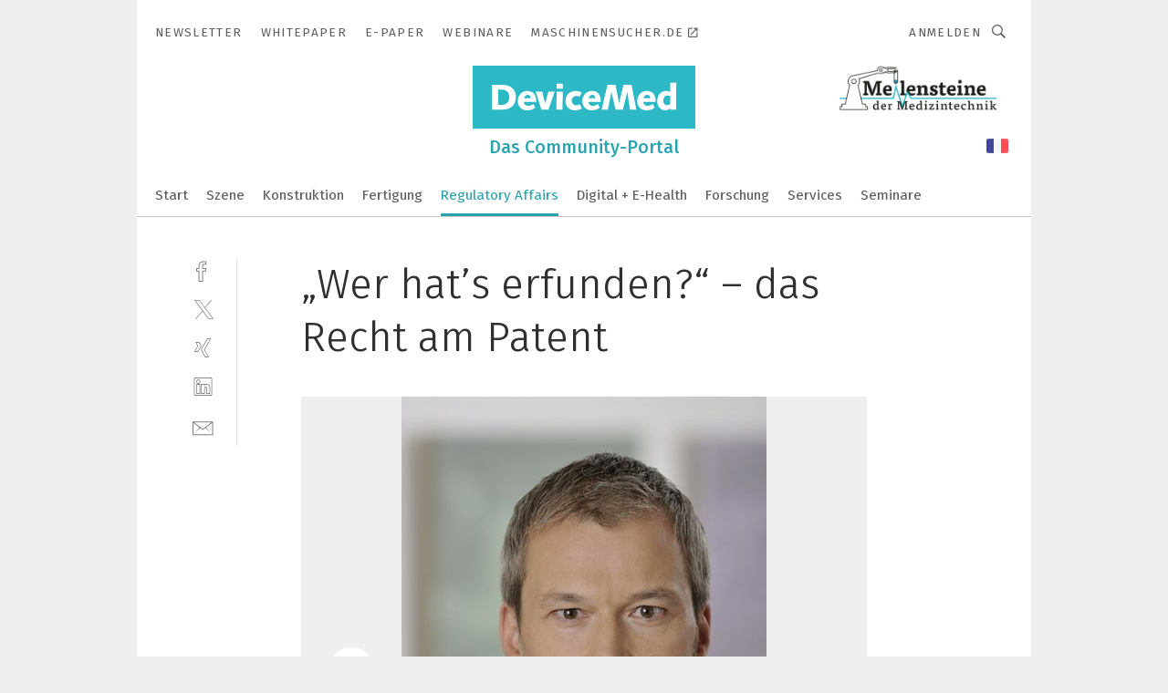

--- FILE ---
content_type: text/html; charset=UTF-8
request_url: https://www.devicemed.de/wer-hats-erfunden-das-recht-am-patent-gal-380980/?p=3
body_size: 31506
content:
<!DOCTYPE html><html lang="de">
<head>
			<meta http-equiv="X-UA-Compatible" content="IE=edge">
	<meta http-equiv="Content-Type" content="text/html; charset=UTF-8">
<meta name="charset" content="utf-8">
<meta name="language" content="de">
<meta name="robots" content="INDEX,FOLLOW,NOODP">
<meta property="description" content="„80 bis 90 Prozent der Patentanmeldungen gehen auf Erfindungen von Arbeitnehmern zurück“,Dr. Josef Linsmeier, Patentanwalt">
<meta property="og:description" content="„80 bis 90 Prozent der Patentanmeldungen gehen auf Erfindungen von Arbeitnehmern zurück“,Dr. Josef Linsmeier, Patentanwalt">
<meta property="og:title" content="„Wer hat’s erfunden?“ – das Recht am Patent">
<meta property="og:image" content="https://cdn1.vogel.de/0xlpeezfMHnE-HS3S9CrYrlRmB4=/fit-in/300x300/filters:format(jpg):quality(80)/images.vogel.de/vogelonline/bdb/507400/507415/original.jpg">
<meta property="og:image:width" content="300">
<meta property="og:image:height" content="300">
<meta name="theme-color" content="#ffffff">
<meta name="msapplication-TileColor" content="#ffffff">
<meta name="apple-mobile-web-app-title" content="DeviceMed">
<meta name="application-name" content="DeviceMed">
<meta name="facebook-domain-verification" content="hfraxn5o22indrz6bwzl1g4uh2w1je">	<meta name="viewport" content="width=device-width,initial-scale=1.0">
	<meta name="robots" content="max-snippet:-1, max-image-preview:large, max-video-preview:-1">

<title>„Wer hat’s erfunden?“ – das Recht am Patent ||  Bild 3 / 3</title>
<link href="https://www.devicemed.de/wer-hats-erfunden-das-recht-am-patent-gal-380980/?p=3" rel="canonical">
<link href="https://cdn2.vogel.de/applications/39/scss/basic.css?v=1.075" media="screen,print" rel="stylesheet" type="text/css">
	<link rel="preconnect" href="https://cdn1.vogel.de/" crossorigin>
	<link rel="dns-prefetch" href="https://cdn1.vogel.de">
	<link rel="preconnect" href="https://cdn2.vogel.de/" crossorigin>
	<link rel="dns-prefetch" href="https://cdn2.vogel.de">
	<link rel="preconnect" href="https://c.delivery.consentmanager.net">
	<link rel="preconnect" href="https://cdn.consentmanager.net">
	<link rel="apple-touch-icon" sizes="180x180" href="/apple-touch-icon.png">
	<link rel="icon" type="image/png" sizes="192x192" href="/web-app-manifest-192x192.png">
	<link rel="icon" type="image/png" sizes="512x512" href="/web-app-manifest-512x512.png">
	<link rel="icon" type="image/png" sizes="96x96" href="/favicon-96x96.png">
	<link rel="icon" type="image/svg+xml" href="/favicon.svg">
	<link rel="shortcut icon" type="image/x-icon" href="/favicon.ico">
	<link rel="icon" type="image/x-icon" href="/favicon.ico">
	<link rel="alternate" href="/rss/news.xml"
	      type="application/rss+xml" title="RSS-Feed News">
	<link rel="alternate" href="/atom/news.xml"
	      type="application/atom+xml" title="ATOM-Feed News">

<script  src="https://cdn2.vogel.de/js/bundle.js?v=1.3"></script>
<script >
    //<!--
    window.gdprAppliesGlobally=true;if(!("cmp_id" in window)||window.cmp_id<1){window.cmp_id=28861}if(!("cmp_cdid" in window)){window.cmp_cdid="dad7ce8852c7"}if(!("cmp_params" in window)){window.cmp_params="&usedesign=37886"}if(!("cmp_host" in window)){window.cmp_host="b.delivery.consentmanager.net"}if(!("cmp_cdn" in window)){window.cmp_cdn="cdn.consentmanager.net"}if(!("cmp_proto" in window)){window.cmp_proto="https:"}if(!("cmp_codesrc" in window)){window.cmp_codesrc="1"}window.cmp_getsupportedLangs=function(){var b=["DE","EN","FR","IT","NO","DA","FI","ES","PT","RO","BG","ET","EL","GA","HR","LV","LT","MT","NL","PL","SV","SK","SL","CS","HU","RU","SR","ZH","TR","UK","AR","BS"];if("cmp_customlanguages" in window){for(var a=0;a<window.cmp_customlanguages.length;a++){b.push(window.cmp_customlanguages[a].l.toUpperCase())}}return b};window.cmp_getRTLLangs=function(){var a=["AR"];if("cmp_customlanguages" in window){for(var b=0;b<window.cmp_customlanguages.length;b++){if("r" in window.cmp_customlanguages[b]&&window.cmp_customlanguages[b].r){a.push(window.cmp_customlanguages[b].l)}}}return a};window.cmp_getlang=function(j){if(typeof(j)!="boolean"){j=true}if(j&&typeof(cmp_getlang.usedlang)=="string"&&cmp_getlang.usedlang!==""){return cmp_getlang.usedlang}var g=window.cmp_getsupportedLangs();var c=[];var f=location.hash;var e=location.search;var a="languages" in navigator?navigator.languages:[];if(f.indexOf("cmplang=")!=-1){c.push(f.substr(f.indexOf("cmplang=")+8,2).toUpperCase())}else{if(e.indexOf("cmplang=")!=-1){c.push(e.substr(e.indexOf("cmplang=")+8,2).toUpperCase())}else{if("cmp_setlang" in window&&window.cmp_setlang!=""){c.push(window.cmp_setlang.toUpperCase())}else{if(a.length>0){for(var d=0;d<a.length;d++){c.push(a[d])}}}}}if("language" in navigator){c.push(navigator.language)}if("userLanguage" in navigator){c.push(navigator.userLanguage)}var h="";for(var d=0;d<c.length;d++){var b=c[d].toUpperCase();if(g.indexOf(b)!=-1){h=b;break}if(b.indexOf("-")!=-1){b=b.substr(0,2)}if(g.indexOf(b)!=-1){h=b;break}}if(h==""&&typeof(cmp_getlang.defaultlang)=="string"&&cmp_getlang.defaultlang!==""){return cmp_getlang.defaultlang}else{if(h==""){h="EN"}}h=h.toUpperCase();return h};(function(){var n=document;var p=n.getElementsByTagName;var q=window;var f="";var b="_en";if("cmp_getlang" in q){f=q.cmp_getlang().toLowerCase();if("cmp_customlanguages" in q){for(var h=0;h<q.cmp_customlanguages.length;h++){if(q.cmp_customlanguages[h].l.toUpperCase()==f.toUpperCase()){f="en";break}}}b="_"+f}function g(i,e){var t="";i+="=";var s=i.length;var d=location;if(d.hash.indexOf(i)!=-1){t=d.hash.substr(d.hash.indexOf(i)+s,9999)}else{if(d.search.indexOf(i)!=-1){t=d.search.substr(d.search.indexOf(i)+s,9999)}else{return e}}if(t.indexOf("&")!=-1){t=t.substr(0,t.indexOf("&"))}return t}var j=("cmp_proto" in q)?q.cmp_proto:"https:";if(j!="http:"&&j!="https:"){j="https:"}var k=("cmp_ref" in q)?q.cmp_ref:location.href;var r=n.createElement("script");r.setAttribute("data-cmp-ab","1");var c=g("cmpdesign","");var a=g("cmpregulationkey","");var o=g("cmpatt","");r.src=j+"//"+q.cmp_host+"/delivery/cmp.php?"+("cmp_id" in q&&q.cmp_id>0?"id="+q.cmp_id:"")+("cmp_cdid" in q?"cdid="+q.cmp_cdid:"")+"&h="+encodeURIComponent(k)+(c!=""?"&cmpdesign="+encodeURIComponent(c):"")+(a!=""?"&cmpregulationkey="+encodeURIComponent(a):"")+(o!=""?"&cmpatt="+encodeURIComponent(o):"")+("cmp_params" in q?"&"+q.cmp_params:"")+(n.cookie.length>0?"&__cmpfcc=1":"")+"&l="+f.toLowerCase()+"&o="+(new Date()).getTime();r.type="text/javascript";r.async=true;if(n.currentScript&&n.currentScript.parentElement){n.currentScript.parentElement.appendChild(r)}else{if(n.body){n.body.appendChild(r)}else{var m=p("body");if(m.length==0){m=p("div")}if(m.length==0){m=p("span")}if(m.length==0){m=p("ins")}if(m.length==0){m=p("script")}if(m.length==0){m=p("head")}if(m.length>0){m[0].appendChild(r)}}}var r=n.createElement("script");r.src=j+"//"+q.cmp_cdn+"/delivery/js/cmp"+b+".min.js";r.type="text/javascript";r.setAttribute("data-cmp-ab","1");r.async=true;if(n.currentScript&&n.currentScript.parentElement){n.currentScript.parentElement.appendChild(r)}else{if(n.body){n.body.appendChild(r)}else{var m=p("body");if(m.length==0){m=p("div")}if(m.length==0){m=p("span")}if(m.length==0){m=p("ins")}if(m.length==0){m=p("script")}if(m.length==0){m=p("head")}if(m.length>0){m[0].appendChild(r)}}}})();window.cmp_addFrame=function(b){if(!window.frames[b]){if(document.body){var a=document.createElement("iframe");a.style.cssText="display:none";if("cmp_cdn" in window&&"cmp_ultrablocking" in window&&window.cmp_ultrablocking>0){a.src="//"+window.cmp_cdn+"/delivery/empty.html"}a.name=b;document.body.appendChild(a)}else{window.setTimeout(window.cmp_addFrame,10,b)}}};window.cmp_rc=function(h){var b=document.cookie;var f="";var d=0;while(b!=""&&d<100){d++;while(b.substr(0,1)==" "){b=b.substr(1,b.length)}var g=b.substring(0,b.indexOf("="));if(b.indexOf(";")!=-1){var c=b.substring(b.indexOf("=")+1,b.indexOf(";"))}else{var c=b.substr(b.indexOf("=")+1,b.length)}if(h==g){f=c}var e=b.indexOf(";")+1;if(e==0){e=b.length}b=b.substring(e,b.length)}return(f)};window.cmp_stub=function(){var a=arguments;__cmp.a=__cmp.a||[];if(!a.length){return __cmp.a}else{if(a[0]==="ping"){if(a[1]===2){a[2]({gdprApplies:gdprAppliesGlobally,cmpLoaded:false,cmpStatus:"stub",displayStatus:"hidden",apiVersion:"2.0",cmpId:31},true)}else{a[2](false,true)}}else{if(a[0]==="getUSPData"){a[2]({version:1,uspString:window.cmp_rc("")},true)}else{if(a[0]==="getTCData"){__cmp.a.push([].slice.apply(a))}else{if(a[0]==="addEventListener"||a[0]==="removeEventListener"){__cmp.a.push([].slice.apply(a))}else{if(a.length==4&&a[3]===false){a[2]({},false)}else{__cmp.a.push([].slice.apply(a))}}}}}}};window.cmp_gppstub=function(){var a=arguments;__gpp.q=__gpp.q||[];if(!a.length){return __gpp.q}var g=a[0];var f=a.length>1?a[1]:null;var e=a.length>2?a[2]:null;if(g==="ping"){return{gppVersion:"1.0",cmpStatus:"stub",cmpDisplayStatus:"hidden",apiSupport:[],currentAPI:"",cmpId:31}}else{if(g==="addEventListener"){__gpp.e=__gpp.e||[];if(!("lastId" in __gpp)){__gpp.lastId=0}__gpp.lastId++;var c=__gpp.lastId;__gpp.e.push({id:c,callback:f});return{eventName:"listenerRegistered",listenerId:c,data:true}}else{if(g==="removeEventListener"){var h=false;__gpp.e=__gpp.e||[];for(var d=0;d<__gpp.e.length;d++){if(__gpp.e[d].id==e){__gpp.e[d].splice(d,1);h=true;break}}return{eventName:"listenerRemoved",listenerId:e,data:h}}else{if(g==="hasSection"||g==="getSection"||g==="getField"||g==="getGPPString"){return null}else{__gpp.q.push([].slice.apply(a))}}}}};window.cmp_msghandler=function(d){var a=typeof d.data==="string";try{var c=a?JSON.parse(d.data):d.data}catch(f){var c=null}if(typeof(c)==="object"&&c!==null&&"__cmpCall" in c){var b=c.__cmpCall;window.__cmp(b.command,b.parameter,function(h,g){var e={__cmpReturn:{returnValue:h,success:g,callId:b.callId}};d.source.postMessage(a?JSON.stringify(e):e,"*")})}if(typeof(c)==="object"&&c!==null&&"__uspapiCall" in c){var b=c.__uspapiCall;window.__uspapi(b.command,b.version,function(h,g){var e={__uspapiReturn:{returnValue:h,success:g,callId:b.callId}};d.source.postMessage(a?JSON.stringify(e):e,"*")})}if(typeof(c)==="object"&&c!==null&&"__tcfapiCall" in c){var b=c.__tcfapiCall;window.__tcfapi(b.command,b.version,function(h,g){var e={__tcfapiReturn:{returnValue:h,success:g,callId:b.callId}};d.source.postMessage(a?JSON.stringify(e):e,"*")},b.parameter)}if(typeof(c)==="object"&&c!==null&&"__gppCall" in c){var b=c.__gppCall;window.__gpp(b.command,function(h,g){var e={__gppReturn:{returnValue:h,success:g,callId:b.callId}};d.source.postMessage(a?JSON.stringify(e):e,"*")},b.parameter,"version" in b?b.version:1)}};window.cmp_setStub=function(a){if(!(a in window)||(typeof(window[a])!=="function"&&typeof(window[a])!=="object"&&(typeof(window[a])==="undefined"||window[a]!==null))){window[a]=window.cmp_stub;window[a].msgHandler=window.cmp_msghandler;window.addEventListener("message",window.cmp_msghandler,false)}};window.cmp_setGppStub=function(a){if(!(a in window)||(typeof(window[a])!=="function"&&typeof(window[a])!=="object"&&(typeof(window[a])==="undefined"||window[a]!==null))){window[a]=window.cmp_gppstub;window[a].msgHandler=window.cmp_msghandler;window.addEventListener("message",window.cmp_msghandler,false)}};window.cmp_addFrame("__cmpLocator");if(!("cmp_disableusp" in window)||!window.cmp_disableusp){window.cmp_addFrame("__uspapiLocator")}if(!("cmp_disabletcf" in window)||!window.cmp_disabletcf){window.cmp_addFrame("__tcfapiLocator")}if(!("cmp_disablegpp" in window)||!window.cmp_disablegpp){window.cmp_addFrame("__gppLocator")}window.cmp_setStub("__cmp");if(!("cmp_disabletcf" in window)||!window.cmp_disabletcf){window.cmp_setStub("__tcfapi")}if(!("cmp_disableusp" in window)||!window.cmp_disableusp){window.cmp_setStub("__uspapi")}if(!("cmp_disablegpp" in window)||!window.cmp_disablegpp){window.cmp_setGppStub("__gpp")};
    //-->
</script>
<script >
    //<!--
    
				window.cmp_block_inline = true;
				window.cmp_block_unkown = false;
				window.cmp_block_sync = false;
				window.cmp_block_img = false;
				window.cmp_block_samedomain = false;
				window.cmp_setlang = "DE";
			
    //-->
</script>
<script  src="https://cdn2.vogel.de/js/vendors/touchswipe/jquery.touchswipe.min.js"></script>
<script type="text/plain" data-cmp-vendor="c5035" class="cmplazyload" data-cmp-block="contentpass">
    //<!--
    
                             
                     function isFirefox() {
                            return navigator.userAgent.toLowerCase().indexOf("firefox") >= 0;
                            }
                         $(document).ready(function () {
                         console.log(isFirefox());
                        var is_adblocker = false;
                        // keine Recht für Google
                        if (typeof adsBlocked == "undefined") {
                            function adsBlocked(callback) {
                                if (typeof __tcfapi != "undefined") {
                                    __tcfapi("addEventListener", 2, function (tcData, success) {
                                        var x = __tcfapi("getCMPData");
                                        if (
                                            "purposeConsents" in x &&
                                            "1" in x.purposeConsents && x.purposeConsents["1"] &&
                                            "vendorConsents" in x && "755" in x.vendorConsents && x.vendorConsents["755"]
                                        ) {
                                            if(isFirefox()){
                                            
                                                $req = fetch(new Request("https://pagead2.googlesyndication.com",{method:"HEAD",mode:"no-cors"}));
                                                $req.then(function (response) {
                                                    return response;
                                                }).then(function (response) {
                                                    callback(false);
                                                }).catch(function (exception) {
                                                    callback(true);
                                                });
                                            }
                                            else{
                                                var ADS_URL = "https://pagead2.googlesyndication.com/pagead/js/adsbygoogle.js";
                                                var xhr = new XMLHttpRequest();
                                                xhr.onreadystatechange = function () {
                                                    if (xhr.readyState == XMLHttpRequest.DONE) {
                                                        callback(xhr.status === 0 || xhr.responseURL !== ADS_URL);
                                                    }
                                                };
                                                xhr.open("HEAD", ADS_URL, true);
                                                xhr.send(null);
                                            }
                                           
                                            
                        
                                        } else {
                                            callback(true);
                                        }
                                    });
                                } else {
                                    callback(true);
                                }
                            }
                        }
                        // AdsBlocked - Funktion wird erst später geladen und auch nicht mit Contentpass!!!!
                        adsBlocked(function (blocked) {
                            is_adblocker = !!blocked ;
                            console.log(is_adblocker?"Ads blocked":"Ads not Blocked");
                            if (typeof __tcfapi != "undefined") {
                                __tcfapi("addEventListener", 2, function (tcData, success) {
                                    var cmpdata = __tcfapi("getCMPData");
                                    // Wenn keine Zustimmung für GoogleAds vorhanden ist
                                    if ((!success ||
                                            is_adblocker ||
                                            !("vendorConsents" in cmpdata) ||
                                            !("755" in cmpdata.vendorConsents) ||
                                            !(cmpdata.vendorConsents["755"])) && 
                                            (tcData.eventStatus === "tcloaded" || tcData.eventStatus === "useractioncomplete")
                                        ) {
                                        $.get("/wb/1/", function (OBJ_response) {
                                            if (OBJ_response.content) {
                                                var OBJ_element = document.createElement("div");
                                                $(OBJ_element).append(OBJ_response.content);
                                                $("body").prepend(OBJ_element.firstChild);
                                            }
                                        });
                                        $.get("/wb/2/", function (OBJ_response) {
                                            if (OBJ_response.content) {
                                                var OBJ_element_ref = document.getElementById("advertisement_06");
                                                var OBJ_element = document.createElement("div");
                                                $(OBJ_element).append(OBJ_response.content);
                                                OBJ_element_ref.append(OBJ_element.firstChild);
                                            }
                                        });
                                        $.get("/wb/3/", function (OBJ_response) {
                                            if (OBJ_response.content) {
                                                var OBJ_element_ref = document.getElementById("advertisement_04");
                                                var OBJ_element = document.createElement("div");
                                                $(OBJ_element).append(OBJ_response.content);
                                                OBJ_element_ref.append(OBJ_element.firstChild);
                                            }
                                        });
                                    }
                                    __tcfapi("removeEventListener", 2, function (success) {}, tcData.listenerId);
                                });
                            }
                        });
                        });
    //-->
</script>
	<!--[if lt IE 9]>
	<script>document.createElement("video");
	document.createElement("header");
	document.createElement("section");
	document.createElement("article");
	document.createElement("footer");</script>
	<![endif]-->

    <!-- truffle.one blockiert bis zum Consent -->
    <script type="text/plain" class="cmplazyload" data-cmp-vendor="c58464">
        var jss = document.getElementsByTagName("script");
        for (var j = jss.length; j >= 0; j--) {
            if (jss[j]) {
                if (jss[j].getAttribute("src") && jss[j].getAttribute("src").indexOf("api.truffle.one/static/getWebData.js") != -1) {
                    jss[j].parentNode.removeChild(jss[j]);
                }
            }
        }
        var t1_params = t1_params || [];
        t1_params.push(["118", "118"]);
        var t = document["createElement"]("script"), i;
        t["type"] = "text/javascript";
        t["src"] = window["location"]["href"]["split"]("/")[0] + "//api.truffle.one/static/getWebData.js";
        i = document["getElementsByTagName"]("script")[0];
        i["parentNode"]["insertBefore"](t, i);
    </script>
	
    <script class="cmplazyload" data-cmp-block="contentpass" data-cmp-vendor="755"
            data-cmp-src="https://securepubads.g.doubleclick.net/tag/js/gpt.js" type="text/plain"></script>

    <script type="text/plain" class="cmplazyload" data-cmp-vendor="755" data-cmp-block="contentpass">
        var googletag = googletag || {};
        googletag.cmd = googletag.cmd || [];
    </script>

            <!-- This nees to be 'text/plain' otherwise banners wont work -->
	    <!-- GPT -->
	    <script type="text/plain" class="cmplazyload" data-cmp-vendor="755" data-cmp-block="contentpass">

		    try
		    {
			    // Array anlegen fuer spaetere Speicherung
			    var ARR_unknown_slots = [];

			    googletag.cmd.push(function ()
			    {

				    // Client
				    var STR_client = "/2686/dmd.vogel.de/regulatory-affairs_gallery";

                    // Groessen
                    var ARR_sizes = [{"type":"slot","size":[[960,252],[980,90],[728,90],[468,60],[1,1]],"mappings":[[[0,0],[1,1]],[[1025,0],[[960,252],[728,90],[468,60],[1,1]]],[[1300,0],[[960,252],[980,90],[728,90],[468,60],[1,1]]]],"id":"advertisement_01"},{"type":"slot","size":[[420,600],[300,600],[160,600],[1,1]],"mappings":[[[0,0],[1,1]],[[1025,0],[[420,600],[300,600],[160,600],[1,1]]]],"id":"advertisement_02"},{"type":"slot","size":[[161,600],[121,600],[1,1]],"mappings":[[[0,0],[1,1]],[[1025,0],[[161,600],[121,600],[1,1]]]],"id":"advertisement_03"},{"type":"slot","size":[[1180,250],[960,250],[728,91],[301,630],[301,330],[301,280],[301,180]],"mappings":[[[0,0],[[301,180],[301,280],[1,1]]],[[1025,0],[[960,250],[728,91],[1,1]]],[[1541,0],[[1180,250],[960,250],[728,91],[1,1]]]],"id":"advertisement_04"},{"type":"slot","size":[[300,631],[300,630],[300,331],[300,330],[300,281],[300,280],[1,1]],"mappings":[[[0,0],[[300,631],[300,630],[300,331],[300,330],[300,281],[300,280],[1,1]]]],"id":"advertisement_06"}];

                    // Groessen durchlaufen
                    for (var INT_i = 0; INT_i < ARR_sizes.length; INT_i++) {

                        // Mapping vorhanden
                        if (ARR_sizes[INT_i].mappings) {

                            // Mappings durchlaufen
                            var OBJ_size_mapping = googletag.sizeMapping();
                            for (var INT_j = 0; INT_j < ARR_sizes[INT_i].mappings.length; INT_j++) {
                                OBJ_size_mapping.addSize(ARR_sizes[INT_i].mappings[INT_j][0], ARR_sizes[INT_i].mappings[INT_j][1]);
                            } // end for

                        } // end if

                        // Typen
                        switch (ARR_sizes[INT_i].type) {

                            // Slot:
                            case "slot":
                                googletag
                                    .defineSlot(STR_client, ARR_sizes[INT_i].size, ARR_sizes[INT_i].id)
                                    .defineSizeMapping(OBJ_size_mapping.build())
                                    .setCollapseEmptyDiv(true, true)
                                    .addService(googletag.pubads());
                                console.debug("Ad Slot " + ARR_sizes[INT_i].id + " created " );
                                break;
                                
                            //Fluid
                            case "fluid":
                                googletag
                                    .defineSlot(ARR_sizes[INT_i].path, ARR_sizes[INT_i].size, ARR_sizes[INT_i].id)
                                    .setCollapseEmptyDiv(true, true)
                                    .addService(googletag.pubads());
                                console.debug("Ad Slot " + ARR_sizes[INT_i].id + " created ");
                                break;

                            default:
	                            console.debug("Ad Slot unknown");

                        } // end switch

                    } // end for
console.debug("hier beginnt targeting 'wallpaper'");
	                // Banner aktivieren
	                googletag.pubads().setTargeting("kw", 'wallpaper');
console.debug("hier targeting ende 'wallpaper'");
console.debug("slotRequested anfang");
	                googletag.pubads().addEventListener("slotRequested", function (event)
	                {
		                // Nachricht in Konsole
		                console.debug("Ad Slot " + event.slot.getSlotElementId() + " requested");
	                });

                    googletag.pubads().addEventListener("slotResponseReceived", function (event) {
                        // Nachricht in Konsole
                        console.debug("Ad Slot " + event.slot.getSlotElementId() + " response received");
                    });
                    googletag.pubads().addEventListener("slotRenderEnded", function (event) {

                        try {

                            // Creative geladen
                            if (
                                //typeof event.creativeId !== "undefined" && event.creativeId !== null &&
                                typeof event.slot !== "undefined"
                            ) {

                                // Slot nicht leer
                                if (!event.isEmpty) {

                                    // Nachricht in Konsole
                                    console.debug("Ad Slot " + event.slot.getSlotElementId() + " rendered");
                                    
                                    // Slot als jQuery Objekt speichern
                                    var OBJ_slot = $("div#" + event.slot.getSlotElementId());

                                    // Slot einblenden (falls ausgeblendet)
                                    OBJ_slot.show();
                                    
                                    // Eigene Slots durchlaufen (keine Manipulation von z.B. BusinessAd)
                                    var BOO_found = false;

                                    for (var INT_i = 0; INT_i < ARR_sizes.length; INT_i++) {

                                        // Slot bekannt
                                        if (event.slot.getSlotElementId() === ARR_sizes[INT_i].id) {

                                            // Element gefunden
                                            BOO_found = true;
                                         
                                            // iFrame
                                            var OBJ_iframe = OBJ_slot.find("iframe");


                                            // Kein iFrame, aber Tracking-Pixel
                                            if (
                                                OBJ_slot.find("ins>ins").length > 0 &&
                                                OBJ_slot.find("ins>ins").height() === 1
                                            ) {

                                                // Slot ausblenden
                                                OBJ_slot.hide();

                                                // Nachricht in Konsole
                                                console.debug("Ad Slot " + event.slot.getSlotElementId() +
                                                    " hidden (ins)");

                                            }
                                            // iFrame vorhanden
                                            else if (OBJ_iframe.length > 0) {
                                                // iFrame
                                                var OBJ_iframe_content = OBJ_iframe.contents();

                                                // Tracking-Pixel nicht vorhanden
                                                if (
                                                    (
                                                        OBJ_iframe_content.find("body>img").length === 0 ||
                                                        OBJ_iframe_content.find("body>img").height() > 1
                                                    ) &&
                                                    (
                                                        OBJ_iframe_content.find("body>div>img").length ===
                                                        0 ||
                                                        OBJ_iframe_content.find("body>div>img").height() >
                                                        1
                                                    ) &&
                                                    OBJ_iframe_content.find("body>div>amp-pixel").length ===
                                                    0 &&
                                                    OBJ_iframe_content.find("body>amp-pixel").length === 0
                                                ) {
                                                    let native_ad = OBJ_iframe_content.find(".native-ad").length;
                                                    
                                                    // Background transparent im iFrame
                                                    OBJ_iframe_content.find("head").append('<style type="text/css">body{background: transparent !important;}</style>');

                                                    if(native_ad == 1){

                                                        // Stylesheet ebenfalls in iFrame kopieren
                                                        var STR_stylesheet = "https://cdn2.vogel.de/applications/39/scss/native-ads.css?v=0.19";
                                                        OBJ_iframe_content.find("head").append($("<link/>", {
                                                            rel: "stylesheet",
                                                            href: STR_stylesheet,
                                                            type: "text/css"
                                                        }));
                                                         // CSS-Klasse der Buchung nach aussen uebertragen (nur div)
                                                        OBJ_slot.find("div:first").addClass(
                                                            OBJ_iframe_content.find(".native-ad").attr("class")
                                                        );
                                                        // Klasse in Iframe löschen
                                                        OBJ_iframe_content.find(".native-ad").attr("class","");
    
                                                        OBJ_slot.find("div:first").addClass(
                                                        OBJ_iframe_content.find("body>div>article:not(#whitespace_click)").attr("class")
                                                        );

                                                        OBJ_slot.find("div:first").addClass(
                                                        OBJ_iframe_content.find("body>article:not(#whitespace_click)").attr("class")
                                                        );
                                                    OBJ_iframe_content.find("body>div>article:not(#whitespace_click)").attr("class", "");
                                                    OBJ_iframe_content.find("body>article:not(#whitespace_click)").attr("class", "");
    
                                                        // Nachricht in Konsole
                                                        console.debug("Ad Slot " + event.slot.getSlotElementId() +
                                                            " manipulated: native-ad");

                                                    }else{
                                                    let infClasses = ".lb728, .fs468, .sky, .ca300, .hs2, .sky_hs2, .hs1_160, .hs1_120, .sky_hs1,.sky_hs2, .billboard,.sky_bg980_r,.bb399, .sky, .sky_left, .billboard_inText,.sky_second_160,.sky_second_161,.sky_fixed,.bg_lb, .wall_lb";
                                                    // CSS-Klasse der Buchung nach aussen uebertragen (nur div)
                                                    OBJ_slot.find("div:first").addClass(
                                                        OBJ_iframe_content.find(infClasses).attr("class")
                                                    );
                                                    // Nach Außen übertragene Klasse entfernen
                                                    OBJ_iframe_content.find(infClasses).attr("class", "");
                                               
                                                    // Style und whitespace_click muss mit raus fuer brandgate
                                                    OBJ_iframe_content.find("body>style:first").clone().insertBefore(OBJ_slot.find("div:first"));
                                                    OBJ_iframe_content.find("div#whitespace_click").css('height', '100%');
                                                    OBJ_iframe_content.find("div#whitespace_click").insertBefore(OBJ_slot.find("div:first"));


                                                    // Nachricht in Konsole
                                                    console.debug("Ad Slot " + event.slot.getSlotElementId() +
                                                        " manipulated no native-ad");
                                                    }
                                                    
                                                    
                                                } else {

                                                    // Slot ausblenden
                                                    OBJ_iframe.hide();

                                                    // Nachricht in Konsole
                                                    console.debug("Ad Slot " + event.slot.getSlotElementId() +
                                                        " hidden (iframe img/amp-pixel)");

                                                } // end if

                                            }
                                            // Kein iFrame, aber Tracking-Pixel
                                            else if (OBJ_slot.find("img").height() === 1) {

                                                // Slot ausblenden
                                                OBJ_slot.hide();

                                                // Nachricht in Konsole
                                                console.debug("Ad Slot " + event.slot.getSlotElementId() +
                                                    " hidden (img)");

                                            } // end if

                                        } // end if

                                    } // end for

                                    // Slot nicht gefunden
                                    if (!BOO_found) {

                                        // Slot merken, ausblenden und Nachrichten in Konsole
                                        var STR_ba_id = event.slot.getSlotElementId();

                                        setTimeout(function () {
                                            var OBJ_ba = $("#" + STR_ba_id);
                                            if (
                                                OBJ_ba.is(":visible") === false ||
                                                OBJ_ba.is(":hidden") === true
                                            ) {
                                                ARR_unknown_slots.push(STR_ba_id);
                                                console.debug("Ad Slot " + STR_ba_id + " unknown empty");
                                            } else {
                                                console.debug("Ad Slot " + STR_ba_id + " unkown");
                                            }
                                        }, 500);

                                    } // end if

                                } else {
                                    // Entfernen von nicht gerenderten Werbeanzeigen, damit Darstellung in Zweierelement passt
									let adElement = document.getElementById(event.slot.getSlotElementId());
									
									if (adElement && adElement.parentNode) {
									    let parentNodeOfAdDiv = adElement.parentNode;
									
									    if (
									        parentNodeOfAdDiv.tagName === "SECTION" &&
									        parentNodeOfAdDiv.getAttribute("data-section-id") &&
									        parentNodeOfAdDiv.getAttribute("data-section-id").includes("section_advertisement")
									    ) {
									        parentNodeOfAdDiv.remove();
									    }
									}
                                } // end if

                            } // end if

                        } catch (OBJ_err) {
                            console.debug(OBJ_err);
                        }

                    });
                    
                     							console.debug("ABA_CLIENT_ENABLED is true");
                            if (typeof t1_aba === "function") {
                                try {
                                    // Versuche, t1_aba aufzurufen
                                    t1_aba(googletag, function(updatedGoogletag) {
                                        // enableSingleRequest und enableServices aufrufen, nachdem die Anfrage abgeschlossen ist
                                        updatedGoogletag.pubads().enableSingleRequest();
                                        updatedGoogletag.enableServices();
                                        console.log("T1: GPT enabled after ABA targeting.");
                                        console.debug("Slots created");
                                        googletag = updatedGoogletag;
                                        initDisplay();
                                    });
                                } catch (error) {
                                    // Fallback im Fehlerfall des t1_aba-Aufrufs
                                    console.log("T1: Error calling t1_aba: ", error);
                                    googletag.pubads().enableSingleRequest();
                                    googletag.enableServices();
                                    console.debug("Slots created");
                                    initDisplay();
                                }
                            } else {
                                // Wenn t1_aba nicht definiert ist, enableServices direkt aufrufen
                                console.log("T1: t1_aba not defined");
                                googletag.pubads().enableSingleRequest();
                                googletag.enableServices();
                                console.debug("Slots created");
                                initDisplay();
                            }
                        
           
                  
                    });
        
                    } catch (OBJ_err) {
                        // Nix
                        console.warn("Ad Error - define /2686/dmd.vogel.de/regulatory-affairs_gallery");
            } // end try
        </script>
                <script type="text/plain" class="cmplazyload" data-cmp-vendor="755" data-cmp-block="contentpass">
            function displaydfp() {
                try {
                    googletag.cmd.push(
                        function () {
                            let d = [];
                            window.googletag.pubads().getSlots().forEach(function(element){
                                if ($("#" + element.getSlotId().getDomId()).length === 0) {
                                    d.push(element.getSlotId().getDomId());
                                } else {
                                    googletag.display(element.getSlotId().getDomId());
                                }
                            });
                            console.debug("all Slots displayed");
                            console.debug({"not used Slots": d});
                        });
                } catch (e) {
                    console.debug(e);
                }
            }
            
            function initDisplay(){
                  if (document.readyState === 'loading') {
                    document.addEventListener('DOMContentLoaded', displaydfp);
                } else {
                    displaydfp();
                }
            }

        </script>
    		<!-- BusinessAd -->
		<script>
			var Ads_BA_ADIDsite = "devicemed.de";
			var Ads_BA_ADIDsection = "themen";//bzw. passende Rubrik
			var Ads_BA_keyword = "";
		</script>
	    <script
			    class="cmplazyload" data-cmp-vendor="755" type="text/plain" data-cmp-block="contentpass" id="ba_script" onload="notifyBA()"
			    src="about:blank" data-cmp-src="https://storage.googleapis.com/ba_utils/devicemed.de.js"></script>
	    <script  class="cmplazyload" data-cmp-vendor="755" type="text/plain" data-cmp-block="contentpass">
		    function notifyBA(){
                window.dispatchEvent(new Event("__baCMPReady"));
            }
	    </script>
        <style>
            #Ads_BA_CAD2::before, #Ads_BA_CAD::before {
                content:"Anzeige";
                text-align:center;
                margin-bottom:6px;
                font-size:10px;
                display:block;
            }
        </style>
    
		<!-- GTM Vars -->
	<script>
		var dataLayer = [
			{
				"environment": "production", // Umgebung
				"id": "39", // App-ID
                                				"content_type": "artikelgalerie",
                                                				"logged_in": false, // User is logged in
				"accessToPaid": false, // Access paid
								"dimension1": "dmd:artikelgalerie:380980 wer-hats-erfunden-das-recht-am-patent--bild-3-3", // Shortcut:Type:ID
								"dimension2": "dmd:themen:regulatory-affairs", // Shortcut:"themen":Channel
				"dimension4": "380980", // Content-ID
				"dimension7": "/wer-hats-erfunden-das-recht-am-patent-gal-380980/?p=3", // URL
																
			}
		];
	</script>
</head>
<body data-infinity-id="default" data-infinity-type="layout">
<!-- No Bookmark-layer -->    <!-- GTM Code -->
    <noscript>
        <iframe src="https://www.googletagmanager.com/ns.html?id=GTM-KLLK85G"
                height="0" width="0" style="display:none;visibility:hidden"></iframe>
    </noscript>
    <!-- Automatisches Blockieren vom CMP vermeiden -->
    <script type="text/plain" class="cmplazyload" data-cmp-vendor="s905"  data-cmp-block="contentpass" >(function (w, d, s, l, i)
		{
			w[l] = w[l] || [];
			w[l].push({
				'gtm.start':
					new Date().getTime(), event: 'gtm.js'
			});
			var f = d.getElementsByTagName(s)[0],
				j = d.createElement(s), dl = l != 'dataLayer' ? '&l=' + l : '';
			j.async = true;
			j.src =
				'https://www.googletagmanager.com/gtm.js?id=' + i + dl;
			f.parentNode.insertBefore(j, f);
		})(window, document, 'script', 'dataLayer', 'GTM-KLLK85G');
	</script>
	<!-- GA Code: no config found -->

<!-- No Jentis --><!-- No Jentis Datalayer -->		<div id="advertisement_01" class="cmplazyload gpt inf-leaderboard" data-cmp-vendor="755"
         data-ad-id="advertisement_01" data-infinity-type="ad" data-infinity-id="v1/advertisement_01">
	</div>
    		<div id="advertisement_02" class="cmplazyload gpt " data-cmp-vendor="755"
         data-ad-id="advertisement_02" data-infinity-type="ad" data-infinity-id="v1/advertisement_02">
	</div>
	    	<div id="advertisement_03" class="cmplazyload gpt " data-cmp-vendor="755"
         data-ad-id="advertisement_03" data-infinity-type="ad" data-infinity-id="v1/advertisement_03">
	</div>
    		<div id="advertisement_11" class="cmplazyload gpt " data-cmp-vendor="755"
         data-ad-id="advertisement_11" data-infinity-type="ad" data-infinity-id="v1/advertisement_11">
	</div>
		<div id="advertisement_12" class="cmplazyload gpt " data-cmp-vendor="755"
         data-ad-id="advertisement_12" data-infinity-type="ad" data-infinity-id="v1/advertisement_12">
	</div>
<div class="inf-website">
	<div id="mainwrapper" class="inf-wrapper">
		<section class="inf-mainheader" data-hj-ignore-attributes>
	<div class="inf-mainheader__wrapper">
		<div class="inf-icon inf-icon--menu inf-mainheader__menu-icon"></div>
		
				
<ul class="inf-servicenav">
    	<a class="inf-btn inf-btn--small inf-btn--info inf-servicenav__btn" title=""
	   href="" style="display: none"></a>
    			<li class="inf-servicenav__item ">
				<a class=" inf-servicenav__link inf-flex inf-flex--a-center" title="Newsletter&#x20;&#x7C;&#x20;DeviceMed" rel="noopener"
                   href="&#x2F;newsletter&#x2F;anmeldungen&#x2F;" target="_self" id="menu-page_5fd1397457350">

                    					<span class="inf-servicenav__item-name">
                    Newsletter                    </span>
                    				</a>
			</li>
        			<li class="inf-servicenav__item ">
				<a class=" inf-servicenav__link inf-flex inf-flex--a-center" title="Whitepaper" rel="noopener"
                   href="&#x2F;whitepaper&#x2F;" target="_self" id="menu-page_5d2ec8163f1ea">

                    					<span class="inf-servicenav__item-name">
                    Whitepaper                    </span>
                    				</a>
			</li>
        			<li class="inf-servicenav__item ">
				<a class=" inf-servicenav__link inf-flex inf-flex--a-center" title="E-Paper" rel="noopener"
                   href="&#x2F;e-paper&#x2F;" target="_self" id="menu-page_63b52b1c2be4a">

                    					<span class="inf-servicenav__item-name">
                    E-Paper                    </span>
                    				</a>
			</li>
        			<li class="inf-servicenav__item ">
				<a class=" inf-servicenav__link inf-flex inf-flex--a-center" title="Webinare" rel="noopener"
                   href="&#x2F;webinare&#x2F;" target="_self" id="menu-page_5d3562571a49d">

                    					<span class="inf-servicenav__item-name">
                    Webinare                    </span>
                    				</a>
			</li>
        			<li class="inf-servicenav__item ">
				<a class="externallink inf-servicenav__link inf-flex inf-flex--a-center" title="Maschinensucher.de" rel="noopener, nofollow"
                   href="https&#x3A;&#x2F;&#x2F;www.maschinensucher.de&#x2F;" target="_blank" id="menu-page_603f6335e472a">

                    					<span class="inf-servicenav__item-name">
                    Maschinensucher.de                    </span>
                    						<span class="inf-marginleft-micro inf-icon inf-icon--link-extern inf-externallink-icon"></span>
                    				</a>
			</li>
        </ul>

		<div class="inf-mobile-menu">
			<img alt="Mobile-Menu" title="Mobile Menu" class="inf-mobile-menu__dropdown-arrow" src="https://cdn2.vogel.de/img/arrow_dropdown.svg">

			<form action="/suche/"
			      method="get"
			      class="inf-mobile-search">
				<label> <input type="text" placeholder="Suchbegriff eingeben"
				               class="inf-form-input-text inf-mobile-search__input" name="k"> </label>
				<button type="submit" id="search_submit_header-mobile" class="inf-icon inf-icon--search inf-mobile-search__button">
				</button>
			</form>
			
						<div class="inf-mobile-menu__cta-btn-wrapper">
								<a class="inf-btn inf-btn--info inf-full-width" title=""
				   href="" style="display: none"></a>
			</div>
			
						<ul class="inf-mobile-menu__content inf-mobile-menu__content--servicenav">
				<li class="inf-mobile-menu__item					"
			    id="page_5fd1397457350-mobile">
				
								<a title="Newsletter&#x20;&#x7C;&#x20;DeviceMed"
				   href="&#x2F;newsletter&#x2F;anmeldungen&#x2F;"
					target="_self" rel="noopener"                   class="inf-mobile-menu__link"
                   id="menu-page_5fd1397457350-mobile">
					Newsletter				</a>
				
				
								
			</li>
					<li class="inf-mobile-menu__item					"
			    id="page_5d2ec8163f1ea-mobile">
				
								<a title="Whitepaper"
				   href="&#x2F;whitepaper&#x2F;"
					target="_self" rel="noopener"                   class="inf-mobile-menu__link"
                   id="menu-page_5d2ec8163f1ea-mobile">
					Whitepaper				</a>
				
				
								
			</li>
					<li class="inf-mobile-menu__item					"
			    id="page_63b52b1c2be4a-mobile">
				
								<a title="E-Paper"
				   href="&#x2F;e-paper&#x2F;"
					target="_self" rel="noopener"                   class="inf-mobile-menu__link"
                   id="menu-page_63b52b1c2be4a-mobile">
					E-Paper				</a>
				
				
								
			</li>
					<li class="inf-mobile-menu__item					"
			    id="page_5d3562571a49d-mobile">
				
								<a title="Webinare"
				   href="&#x2F;webinare&#x2F;"
					target="_self" rel="noopener"                   class="inf-mobile-menu__link"
                   id="menu-page_5d3562571a49d-mobile">
					Webinare				</a>
				
				
								
			</li>
					<li class="inf-mobile-menu__item					"
			    id="page_603f6335e472a-mobile">
				
								<a title="Maschinensucher.de"
				   href="https&#x3A;&#x2F;&#x2F;www.maschinensucher.de&#x2F;"
					target="_blank" rel="noopener"                   class="inf-mobile-menu__link"
                   id="menu-page_603f6335e472a-mobile">
					Maschinensucher.de				</a>
				
				
								
			</li>
		</ul>
			
			<ul class="inf-mobile-menu__content">
				<li class="inf-mobile-menu__item					"
			    id="home-mobile">
				
								<a title="DeviceMed.de&#x20;-&#x20;Fachwissen&#x20;f&#xFC;r&#x20;Medizintechnik-Hersteller&#x20;und&#x20;Zulieferer"
				   href="&#x2F;"
					target="_self" rel="noopener"                   class="inf-mobile-menu__link"
                   id="menu-home-mobile">
									</a>
				
				
								
			</li>
					<li class="inf-mobile-menu__item					"
			    id="page_476447F2-D6E7-46ff-A670A172A096581D-mobile">
				
								<a title="Szene&#x20;&#x2013;&#x20;DeviceMed"
				   href="&#x2F;szene&#x2F;"
					target="_self" rel="noopener"                   class="inf-mobile-menu__link"
                   id="menu-page_476447F2-D6E7-46ff-A670A172A096581D-mobile">
					Szene				</a>
				
				
								
			</li>
					<li class="inf-mobile-menu__item					"
			    id="page_F2816454-4688-48ea-B8342F942D8A0157-mobile">
				
								<a title="Konstruktion&#x20;&#x2013;&#x20;DeviceMed"
				   href="&#x2F;konstruktion&#x2F;"
					target="_self" rel="noopener"                   class="inf-mobile-menu__link"
                   id="menu-page_F2816454-4688-48ea-B8342F942D8A0157-mobile">
					Konstruktion				</a>
				
				
								
			</li>
					<li class="inf-mobile-menu__item					"
			    id="page_55A94CE8-B8D1-4c29-AD850C2056CF13F0-mobile">
				
								<a title="Fertigung&#x20;&#x2013;&#x20;DeviceMed"
				   href="&#x2F;fertigung&#x2F;"
					target="_self" rel="noopener"                   class="inf-mobile-menu__link"
                   id="menu-page_55A94CE8-B8D1-4c29-AD850C2056CF13F0-mobile">
					Fertigung				</a>
				
				
								
			</li>
					<li class="inf-mobile-menu__item					 inf-mobile-menu__item--active"
			    id="page_A73CA168-8BE7-48a7-A2D33DAC01BFBE88-mobile">
				
								<a title="Regulatory&#x20;Affairs&#x20;&#x2013;&#x20;DeviceMed"
				   href="&#x2F;regulatory-affairs&#x2F;"
					target="_self" rel="noopener"                   class="inf-mobile-menu__link inf-mobile-menu__link--active"
                   id="menu-page_A73CA168-8BE7-48a7-A2D33DAC01BFBE88-mobile">
					Regulatory Affairs				</a>
				
				
								
			</li>
					<li class="inf-mobile-menu__item					"
			    id="page_78C4E10A-99E3-4534-89EA3AC942A6F1A9-mobile">
				
								<a title="E-Health&#x20;&#x2013;&#x20;&#x20;DeviceMed"
				   href="&#x2F;digital-e-health&#x2F;"
					target="_self" rel="noopener"                   class="inf-mobile-menu__link"
                   id="menu-page_78C4E10A-99E3-4534-89EA3AC942A6F1A9-mobile">
					Digital + E-Health				</a>
				
				
								
			</li>
					<li class="inf-mobile-menu__item					"
			    id="page_B5DC7908-81AC-4ABD-8419F413478974F3-mobile">
				
								<a title="Forschung&#x20;&#x2013;&#x20;DeviceMed"
				   href="&#x2F;forschung&#x2F;"
					target="_self" rel="noopener"                   class="inf-mobile-menu__link"
                   id="menu-page_B5DC7908-81AC-4ABD-8419F413478974F3-mobile">
					Forschung				</a>
				
				
								
			</li>
					<li class="inf-mobile-menu__item inf-relative					"
			    id="page_5d2ec715e780b-mobile">
				
								<a title="Services"
				   href="&#x2F;services&#x2F;"
					target="_self" rel="noopener"                   class="inf-mobile-menu__link&#x20;inf-mobile-menu__link--with-subnav"
                   id="menu-page_5d2ec715e780b-mobile">
					Services				</a>
				
				
													
										<a href="#" class="inf-subnav__icon inf-toggle inf-icon--arrow-dropdown"></a>
					
										<ul class="inf-mobile-subnav">
	
				<li class="inf-mobile-subnav__item" id="page_5d2ec79ae1108-mobile">
								<a id="menu-page_5d2ec79ae1108-mobile" title="E-Paper" class="inf-mobile-subnav__link" href="&#x2F;services&#x2F;e-paper&#x2F;">E-Paper</a>			</li>
		
					<li class="inf-mobile-subnav__item" id="page_5d3562bd6f76c-mobile">
								<a id="menu-page_5d3562bd6f76c-mobile" title="Bildergalerien" class="inf-mobile-subnav__link" href="&#x2F;services&#x2F;bildergalerien&#x2F;">Bildergalerien</a>			</li>
		
					<li class="inf-mobile-subnav__item" id="page_5dde75b0e073a-mobile">
								<a id="menu-page_5dde75b0e073a-mobile" title="Firmenjobs" class="inf-mobile-subnav__link" href="&#x2F;services&#x2F;jobs&#x2F;">Firmenjobs</a>			</li>
		
					<li class="inf-mobile-subnav__item" id="page_5d2ec9046e280-mobile">
								<a id="menu-page_5d2ec9046e280-mobile" title="Anbieter&#xFC;bersicht&#x20;auf&#x20;Devicemed" class="inf-mobile-subnav__link" href="&#x2F;services&#x2F;anbieter&#x2F;">Anbieter</a>			</li>
		
		
</ul>				
				
			</li>
					<li class="inf-mobile-menu__item					"
			    id="page_60116b734fb3d-mobile">
				
								<a title="Seminare"
				   href="https&#x3A;&#x2F;&#x2F;vogel-professional-education.de&#x2F;medizintechnik&#x2F;"
					target="_blank" rel="noopener"                   class="inf-mobile-menu__link"
                   id="menu-page_60116b734fb3d-mobile">
					Seminare				</a>
				
				
								
			</li>
		</ul>
		</div>

		<span class="inf-mobile-menu-mask"></span>
		<div class="inf-logo">
			<a class="inf-logo__link" href="/"> <img class="inf-logo__img-base" id="exit--header-logo" alt="Logo" src="https://cdn2.vogel.de/applications/39/img/logo.svg"> <img class="inf-logo__img-mini" alt="Logo" src="https://cdn2.vogel.de/applications/39/img/logo_mini.svg"> </a>
		</div>
		
		<style>
    .inf-mainheader__wrapper-secondlogolink {
        height: 70px;
        position: absolute;
        right: 25px;
        top: 63px;
    }

    .inf-mainheader__secondlogo {
        height: 70px;
    }

    .inf-fixheader .inf-mainheader__wrapper-secondlogolink {
        display: none;
    }

    @media only screen and (max-width: 900px) {
        .inf-mainheader__secondlogo {
            display: none;
        }
    }
</style>
<div class="inf-mainheader__wrapper-secondlogolink">
    <a href="/meilensteine/" target="_self">
        <img class="inf-mainheader__secondlogo" alt="„Meilensteine der Medizintechnik"
             src="https://p7i.vogel.de/wcms/65/d5/65d5e23d2677f/logo-meilensteine-der-medizintechnik.jpeg">
    </a>
</div>
<div class="inf-mainheader__wrapper-flags">
<a href="https://www.devicemed.fr" target="_blank" class="inf-mainheader__wrapper-flaglink"><img class="" src="https://p7i.vogel.de/wcms/5f/ab/5fab9759321e4/flag-france.png" class="inf-mainheader__flag" alt="France" title="France"></a>
</div>		
		<ul class="inf-mainnav">
				<li class="inf-mainnav__item" id="home">
				
								<a title="DeviceMed.de&#x20;-&#x20;Fachwissen&#x20;f&#xFC;r&#x20;Medizintechnik-Hersteller&#x20;und&#x20;Zulieferer"
				   href="&#x2F;"
					
				   target="_self"
				   
				   rel="noopener"
				   
                   class="&#x20;inf-mainnav__link"
                   id="menu-home">
									</a>
				
											</li>
					<li class="inf-mainnav__item inf-mainnav__item--with-flyout" id="page_476447F2-D6E7-46ff-A670A172A096581D">
				
								<a title="Szene&#x20;&#x2013;&#x20;DeviceMed"
				   href="&#x2F;szene&#x2F;"
					
				   target="_self"
				   
				   rel="noopener"
				   
                   class="&#x20;inf-mainnav__link"
                   id="menu-page_476447F2-D6E7-46ff-A670A172A096581D">
					Szene				</a>
				
													
										<div class="inf-subnav inf-flex inf-subnav--articles-only" style="display:none;">
						
																		
												<div class="inf-subnav__wrapper">
	<div class="inf-section-title inf-subnav__title">
        Aktuelle Beiträge aus <span>"Szene"</span>
	</div>
	<div class="inf-flex" data-infinity-type="partial" data-infinity-id="layout/partials/menu/head/items">
        				<div class="inf-teaser   inf-teaser--vertical"
				         data-content-id="c8f540637c02ac91b3a84977cee79f1a" data-infinity-type="partial"
				         data-infinity-id="layout/menu/head/items">
                    						<figure class="inf-teaser__figure inf-teaser__figure--vertical">
							<a href="/eu-kommission-aenderung-mdr-ivdr-tuev-verband-kritik-a-c8f540637c02ac91b3a84977cee79f1a/">
								<picture class="inf-imgwrapper inf-imgwrapper--169">
									<source type="image/webp"
									        srcset="https://cdn1.vogel.de/0VjUeusBtkuCAtLQZ78GPli8Ebs=/288x162/filters:quality(1)/cdn4.vogel.de/infinity/white.jpg"
									        data-srcset="https://cdn1.vogel.de/zcPoGeXHBGFiN2gP76bVuSE7pto=/288x162/smart/filters:format(webp):quality(80)/p7i.vogel.de/wcms/75/1f/751f88c67304422adb41b4b483cb380a/0129165554v2.jpeg 288w, https://cdn1.vogel.de/XoFvGOpcAWb4lgPRczDUWBTCEUA=/576x324/smart/filters:format(webp):quality(80)/p7i.vogel.de/wcms/75/1f/751f88c67304422adb41b4b483cb380a/0129165554v2.jpeg 576w">
									<source srcset="https://cdn1.vogel.de/0VjUeusBtkuCAtLQZ78GPli8Ebs=/288x162/filters:quality(1)/cdn4.vogel.de/infinity/white.jpg"
									        data-srcset="https://cdn1.vogel.de/CcGSh4wl8LKWS1xdyT1sucDLvxw=/288x162/smart/filters:format(jpg):quality(80)/p7i.vogel.de/wcms/75/1f/751f88c67304422adb41b4b483cb380a/0129165554v2.jpeg 288w, https://cdn1.vogel.de/HAamNwX5IHY5Tim1YQmsNE8LbAc=/576x324/smart/filters:format(jpg):quality(80)/p7i.vogel.de/wcms/75/1f/751f88c67304422adb41b4b483cb380a/0129165554v2.jpeg 576w">
									<img data-src="https://cdn1.vogel.de/CcGSh4wl8LKWS1xdyT1sucDLvxw=/288x162/smart/filters:format(jpg):quality(80)/p7i.vogel.de/wcms/75/1f/751f88c67304422adb41b4b483cb380a/0129165554v2.jpeg"
									     src="https://cdn1.vogel.de/0VjUeusBtkuCAtLQZ78GPli8Ebs=/288x162/filters:quality(1)/cdn4.vogel.de/infinity/white.jpg"
									     class="inf-img lazyload"
									     alt="Der TÜV-Verband kritisiert starre Fristen für die Prüfung von Medizinprodukten. (Bild: GPT Image Editor / KI-generiert)"
									     title="Der TÜV-Verband kritisiert starre Fristen für die Prüfung von Medizinprodukten. (Bild: GPT Image Editor / KI-generiert)"
									/>
								</picture>
							</a>
						</figure>
                    					<header class="inf-teaser__header">
                        <!-- data-infinity-type="partial" data-infinity-id="content/flag/v1" -->


                        							<div class="inf-subhead-3 inf-text-hyphens inf-subnav__subhead">
                                                                    MDR, IVDR                                							</div>
                        						<div class="inf-headline-3 inf-subnav__headline">
							<a href="/eu-kommission-aenderung-mdr-ivdr-tuev-verband-kritik-a-c8f540637c02ac91b3a84977cee79f1a/">
                                TÜV-Verband kritisiert Vorschläge der EU-Kommission zur MDR-Änderung							</a>
						</div>
					</header>
				</div>
                				<div class="inf-teaser   inf-teaser--vertical"
				         data-content-id="e2c19174eb1c6d104e6d171c7f891a6c" data-infinity-type="partial"
				         data-infinity-id="layout/menu/head/items">
                    						<figure class="inf-teaser__figure inf-teaser__figure--vertical">
							<a href="/compamedmedica-ausstelleranmeldung-mit-neuer-themenstruktur-startet-a-e2c19174eb1c6d104e6d171c7f891a6c/">
								<picture class="inf-imgwrapper inf-imgwrapper--169">
									<source type="image/webp"
									        srcset="https://cdn1.vogel.de/0VjUeusBtkuCAtLQZ78GPli8Ebs=/288x162/filters:quality(1)/cdn4.vogel.de/infinity/white.jpg"
									        data-srcset="https://cdn1.vogel.de/N9ZDiuV5-YgrLvoEjSGpg93SEdE=/288x162/smart/filters:format(webp):quality(80)/p7i.vogel.de/wcms/04/3a/043a3b6fcf9f708becaf511e4078e7d5/0129160535v2.jpeg 288w, https://cdn1.vogel.de/6DimWUm-kEH7uvvSC73vCN5MiEI=/576x324/smart/filters:format(webp):quality(80)/p7i.vogel.de/wcms/04/3a/043a3b6fcf9f708becaf511e4078e7d5/0129160535v2.jpeg 576w">
									<source srcset="https://cdn1.vogel.de/0VjUeusBtkuCAtLQZ78GPli8Ebs=/288x162/filters:quality(1)/cdn4.vogel.de/infinity/white.jpg"
									        data-srcset="https://cdn1.vogel.de/IrKgHlUdG1F_p3nCCAZucHZKkvk=/288x162/smart/filters:format(jpg):quality(80)/p7i.vogel.de/wcms/04/3a/043a3b6fcf9f708becaf511e4078e7d5/0129160535v2.jpeg 288w, https://cdn1.vogel.de/ZAlcViig5PLFeA7nXmxEyJp6hHM=/576x324/smart/filters:format(jpg):quality(80)/p7i.vogel.de/wcms/04/3a/043a3b6fcf9f708becaf511e4078e7d5/0129160535v2.jpeg 576w">
									<img data-src="https://cdn1.vogel.de/IrKgHlUdG1F_p3nCCAZucHZKkvk=/288x162/smart/filters:format(jpg):quality(80)/p7i.vogel.de/wcms/04/3a/043a3b6fcf9f708becaf511e4078e7d5/0129160535v2.jpeg"
									     src="https://cdn1.vogel.de/0VjUeusBtkuCAtLQZ78GPli8Ebs=/288x162/filters:quality(1)/cdn4.vogel.de/infinity/white.jpg"
									     class="inf-img lazyload"
									     alt="Der Kick-off für die Buchungsphase zur Medica 2026 und Compamed 2026 ist erfolgt. (Bild: Messe Düsseldorf/Tillmann)"
									     title="Der Kick-off für die Buchungsphase zur Medica 2026 und Compamed 2026 ist erfolgt. (Bild: Messe Düsseldorf/Tillmann)"
									/>
								</picture>
							</a>
						</figure>
                    					<header class="inf-teaser__header">
                        <!-- data-infinity-type="partial" data-infinity-id="content/flag/v1" -->


                        							<div class="inf-subhead-3 inf-text-hyphens inf-subnav__subhead">
                                                                    Messe                                							</div>
                        						<div class="inf-headline-3 inf-subnav__headline">
							<a href="/compamedmedica-ausstelleranmeldung-mit-neuer-themenstruktur-startet-a-e2c19174eb1c6d104e6d171c7f891a6c/">
                                Compamed/Medica: Ausstelleranmeldung mit neuer Themenstruktur startet							</a>
						</div>
					</header>
				</div>
                				<div class="inf-teaser   inf-teaser--vertical"
				         data-content-id="65eefaf5c8cd7daa27980aca5747ac3c" data-infinity-type="partial"
				         data-infinity-id="layout/menu/head/items">
                    						<figure class="inf-teaser__figure inf-teaser__figure--vertical">
							<a href="/die-neue-agenda-der-medizintechnik-sicherheit-vernetzung-und-belastbare-modelle-a-65eefaf5c8cd7daa27980aca5747ac3c/">
								<picture class="inf-imgwrapper inf-imgwrapper--169">
									<source type="image/webp"
									        srcset="https://cdn1.vogel.de/0VjUeusBtkuCAtLQZ78GPli8Ebs=/288x162/filters:quality(1)/cdn4.vogel.de/infinity/white.jpg"
									        data-srcset="https://cdn1.vogel.de/734HTbiNrbpe8EhIRIDYDLVMDeI=/288x162/smart/filters:format(webp):quality(80)/p7i.vogel.de/wcms/6c/a1/6ca16dd88171fbbefde3f57b54d0b01f/0129128416v1.jpeg 288w, https://cdn1.vogel.de/Id6NA3RJA4rS8Uth9F9Y-qtr9YU=/576x324/smart/filters:format(webp):quality(80)/p7i.vogel.de/wcms/6c/a1/6ca16dd88171fbbefde3f57b54d0b01f/0129128416v1.jpeg 576w">
									<source srcset="https://cdn1.vogel.de/0VjUeusBtkuCAtLQZ78GPli8Ebs=/288x162/filters:quality(1)/cdn4.vogel.de/infinity/white.jpg"
									        data-srcset="https://cdn1.vogel.de/NtNPi2orxQjBo2TTxhbY66Fp0X4=/288x162/smart/filters:format(jpg):quality(80)/p7i.vogel.de/wcms/6c/a1/6ca16dd88171fbbefde3f57b54d0b01f/0129128416v1.jpeg 288w, https://cdn1.vogel.de/30QsyicUNon_HG2TipWMBQdALUQ=/576x324/smart/filters:format(jpg):quality(80)/p7i.vogel.de/wcms/6c/a1/6ca16dd88171fbbefde3f57b54d0b01f/0129128416v1.jpeg 576w">
									<img data-src="https://cdn1.vogel.de/NtNPi2orxQjBo2TTxhbY66Fp0X4=/288x162/smart/filters:format(jpg):quality(80)/p7i.vogel.de/wcms/6c/a1/6ca16dd88171fbbefde3f57b54d0b01f/0129128416v1.jpeg"
									     src="https://cdn1.vogel.de/0VjUeusBtkuCAtLQZ78GPli8Ebs=/288x162/filters:quality(1)/cdn4.vogel.de/infinity/white.jpg"
									     class="inf-img lazyload"
									     alt="Der Technologieradar 2026 von Bayern Innovativ zeigt: Die Zukunft der Gesundheitsindustrie ist vernetzt, datengetrieben und stärker auf individuelle Bedürfnisse ausgerichtet als je zuvor. (Bild: Bayern Innovativ)"
									     title="Der Technologieradar 2026 von Bayern Innovativ zeigt: Die Zukunft der Gesundheitsindustrie ist vernetzt, datengetrieben und stärker auf individuelle Bedürfnisse ausgerichtet als je zuvor. (Bild: Bayern Innovativ)"
									/>
								</picture>
							</a>
						</figure>
                    					<header class="inf-teaser__header">
                        <!-- data-infinity-type="partial" data-infinity-id="content/flag/v1" -->


                        							<div class="inf-subhead-3 inf-text-hyphens inf-subnav__subhead">
                                                                    Technologieradar                                							</div>
                        						<div class="inf-headline-3 inf-subnav__headline">
							<a href="/die-neue-agenda-der-medizintechnik-sicherheit-vernetzung-und-belastbare-modelle-a-65eefaf5c8cd7daa27980aca5747ac3c/">
                                Die neue Agenda der Medizintechnik: Sicherheit, Vernetzung und belastbare Modelle							</a>
						</div>
					</header>
				</div>
                				<div class="inf-teaser   inf-teaser--vertical"
				         data-content-id="c4b9b32903b338ef49550a20543644c2" data-infinity-type="partial"
				         data-infinity-id="layout/menu/head/items">
                    						<figure class="inf-teaser__figure inf-teaser__figure--vertical">
							<a href="/hier-sind-die-gewinner-des-best-of-industry-award-2025-a-c4b9b32903b338ef49550a20543644c2/">
								<picture class="inf-imgwrapper inf-imgwrapper--169">
									<source type="image/webp"
									        srcset="https://cdn1.vogel.de/0VjUeusBtkuCAtLQZ78GPli8Ebs=/288x162/filters:quality(1)/cdn4.vogel.de/infinity/white.jpg"
									        data-srcset="https://cdn1.vogel.de/-3sZq1bl6CcO-UBKNcWmQYqvTck=/288x162/smart/filters:format(webp):quality(80)/p7i.vogel.de/wcms/bb/65/bb65555313afaeea9b670d972f46bddf/0129082573v2.jpeg 288w, https://cdn1.vogel.de/sFIHNXjRp2pu40SCAAhMDq2RrTo=/576x324/smart/filters:format(webp):quality(80)/p7i.vogel.de/wcms/bb/65/bb65555313afaeea9b670d972f46bddf/0129082573v2.jpeg 576w">
									<source srcset="https://cdn1.vogel.de/0VjUeusBtkuCAtLQZ78GPli8Ebs=/288x162/filters:quality(1)/cdn4.vogel.de/infinity/white.jpg"
									        data-srcset="https://cdn1.vogel.de/Mu6AIpmq8LlAAh6EbtPpH5twFQw=/288x162/smart/filters:format(jpg):quality(80)/p7i.vogel.de/wcms/bb/65/bb65555313afaeea9b670d972f46bddf/0129082573v2.jpeg 288w, https://cdn1.vogel.de/-qYfjVFBxu6G7UjMo0Um_p5Do14=/576x324/smart/filters:format(jpg):quality(80)/p7i.vogel.de/wcms/bb/65/bb65555313afaeea9b670d972f46bddf/0129082573v2.jpeg 576w">
									<img data-src="https://cdn1.vogel.de/Mu6AIpmq8LlAAh6EbtPpH5twFQw=/288x162/smart/filters:format(jpg):quality(80)/p7i.vogel.de/wcms/bb/65/bb65555313afaeea9b670d972f46bddf/0129082573v2.jpeg"
									     src="https://cdn1.vogel.de/0VjUeusBtkuCAtLQZ78GPli8Ebs=/288x162/filters:quality(1)/cdn4.vogel.de/infinity/white.jpg"
									     class="inf-img lazyload"
									     alt="Die Gewinner des Best of Industry Award 2025 stehen fest. (Bild: Ron Dale - stock.adobe.com)"
									     title="Die Gewinner des Best of Industry Award 2025 stehen fest. (Bild: Ron Dale - stock.adobe.com)"
									/>
								</picture>
							</a>
						</figure>
                    					<header class="inf-teaser__header">
                        <!-- data-infinity-type="partial" data-infinity-id="content/flag/v1" -->


                        							<div class="inf-subhead-3 inf-text-hyphens inf-subnav__subhead">
                                                                    Best of Industry Award 2025                                							</div>
                        						<div class="inf-headline-3 inf-subnav__headline">
							<a href="/hier-sind-die-gewinner-des-best-of-industry-award-2025-a-c4b9b32903b338ef49550a20543644c2/">
                                Hier sind die Gewinner des Best of Industry Award 2025!							</a>
						</div>
					</header>
				</div>
                	</div>
</div>
					</div>
				
							</li>
					<li class="inf-mainnav__item inf-mainnav__item--with-flyout" id="page_F2816454-4688-48ea-B8342F942D8A0157">
				
								<a title="Konstruktion&#x20;&#x2013;&#x20;DeviceMed"
				   href="&#x2F;konstruktion&#x2F;"
					
				   target="_self"
				   
				   rel="noopener"
				   
                   class="&#x20;inf-mainnav__link"
                   id="menu-page_F2816454-4688-48ea-B8342F942D8A0157">
					Konstruktion				</a>
				
													
										<div class="inf-subnav inf-flex inf-subnav--articles-only" style="display:none;">
						
																		
												<div class="inf-subnav__wrapper">
	<div class="inf-section-title inf-subnav__title">
        Aktuelle Beiträge aus <span>"Konstruktion"</span>
	</div>
	<div class="inf-flex" data-infinity-type="partial" data-infinity-id="layout/partials/menu/head/items">
        				<div class="inf-teaser   inf-teaser--vertical"
				         data-content-id="00f736fe46d0bbf07822e3308627319a" data-infinity-type="partial"
				         data-infinity-id="layout/menu/head/items">
                    						<figure class="inf-teaser__figure inf-teaser__figure--vertical">
							<a href="/3d-gefaessdarstellung-neue-technologie-nicht-invasive-diagnostik-a-00f736fe46d0bbf07822e3308627319a/">
								<picture class="inf-imgwrapper inf-imgwrapper--169">
									<source type="image/webp"
									        srcset="https://cdn1.vogel.de/0VjUeusBtkuCAtLQZ78GPli8Ebs=/288x162/filters:quality(1)/cdn4.vogel.de/infinity/white.jpg"
									        data-srcset="https://cdn1.vogel.de/wJyblJhRdmsj_hoeNRxbeAmKguw=/288x162/smart/filters:format(webp):quality(80)/p7i.vogel.de/wcms/41/3a/413a8efd1c15d4c689ca68fe990ba23e/0129177023v2.jpeg 288w, https://cdn1.vogel.de/tjn6fvrXMuTPQ7DID_-BkMyumpw=/576x324/smart/filters:format(webp):quality(80)/p7i.vogel.de/wcms/41/3a/413a8efd1c15d4c689ca68fe990ba23e/0129177023v2.jpeg 576w">
									<source srcset="https://cdn1.vogel.de/0VjUeusBtkuCAtLQZ78GPli8Ebs=/288x162/filters:quality(1)/cdn4.vogel.de/infinity/white.jpg"
									        data-srcset="https://cdn1.vogel.de/sIGKFX53F9dm9J_WWSQN2vCROu0=/288x162/smart/filters:format(jpg):quality(80)/p7i.vogel.de/wcms/41/3a/413a8efd1c15d4c689ca68fe990ba23e/0129177023v2.jpeg 288w, https://cdn1.vogel.de/j6-gVbGZgEVjDQH4QzEVu4p5lcw=/576x324/smart/filters:format(jpg):quality(80)/p7i.vogel.de/wcms/41/3a/413a8efd1c15d4c689ca68fe990ba23e/0129177023v2.jpeg 576w">
									<img data-src="https://cdn1.vogel.de/sIGKFX53F9dm9J_WWSQN2vCROu0=/288x162/smart/filters:format(jpg):quality(80)/p7i.vogel.de/wcms/41/3a/413a8efd1c15d4c689ca68fe990ba23e/0129177023v2.jpeg"
									     src="https://cdn1.vogel.de/0VjUeusBtkuCAtLQZ78GPli8Ebs=/288x162/filters:quality(1)/cdn4.vogel.de/infinity/white.jpg"
									     class="inf-img lazyload"
									     alt="Mit einer neuen Bildgebungstechnologie lassen sich frühe Anzeichen von Herzkrankheiten durch die Haut erkennen. Dadurch eröffnen sich neue Märkte für portable Bildgebungssysteme. (Bild: frei lizenziert)"
									     title="Mit einer neuen Bildgebungstechnologie lassen sich frühe Anzeichen von Herzkrankheiten durch die Haut erkennen. Dadurch eröffnen sich neue Märkte für portable Bildgebungssysteme. (Bild: frei lizenziert)"
									/>
								</picture>
							</a>
						</figure>
                    					<header class="inf-teaser__header">
                        <!-- data-infinity-type="partial" data-infinity-id="content/flag/v1" -->


                        							<div class="inf-subhead-3 inf-text-hyphens inf-subnav__subhead">
                                                                    Optoakustische Bildgebung                                							</div>
                        						<div class="inf-headline-3 inf-subnav__headline">
							<a href="/3d-gefaessdarstellung-neue-technologie-nicht-invasive-diagnostik-a-00f736fe46d0bbf07822e3308627319a/">
                                Laser-Ultraschall stellt Gefäße durch die Haut dreidimensional dar							</a>
						</div>
					</header>
				</div>
                				<div class="inf-teaser   inf-teaser--vertical"
				         data-content-id="7499cfa3ec7e4df283b8ea447cf67852" data-infinity-type="partial"
				         data-infinity-id="layout/menu/head/items">
                    						<figure class="inf-teaser__figure inf-teaser__figure--vertical">
							<a href="/neue-motoren-getriebe-und-encoder-a-7499cfa3ec7e4df283b8ea447cf67852/">
								<picture class="inf-imgwrapper inf-imgwrapper--169">
									<source type="image/webp"
									        srcset="https://cdn1.vogel.de/0VjUeusBtkuCAtLQZ78GPli8Ebs=/288x162/filters:quality(1)/cdn4.vogel.de/infinity/white.jpg"
									        data-srcset="https://cdn1.vogel.de/1visvC2ozXgTGeW9IKO3KWd9srs=/288x162/smart/filters:format(webp):quality(80)/p7i.vogel.de/wcms/2a/3c/2a3ce942991f49f7181575902d1c2402/0129153972v1.jpeg 288w, https://cdn1.vogel.de/CnAE82Oua6Sa3tKxxlDCrKUWhUw=/576x324/smart/filters:format(webp):quality(80)/p7i.vogel.de/wcms/2a/3c/2a3ce942991f49f7181575902d1c2402/0129153972v1.jpeg 576w">
									<source srcset="https://cdn1.vogel.de/0VjUeusBtkuCAtLQZ78GPli8Ebs=/288x162/filters:quality(1)/cdn4.vogel.de/infinity/white.jpg"
									        data-srcset="https://cdn1.vogel.de/rOWVbZpP-3rjn3pupISZ2t5CksA=/288x162/smart/filters:format(jpg):quality(80)/p7i.vogel.de/wcms/2a/3c/2a3ce942991f49f7181575902d1c2402/0129153972v1.jpeg 288w, https://cdn1.vogel.de/JEQHWI_cHyvWdwe4NQxaaskkx-A=/576x324/smart/filters:format(jpg):quality(80)/p7i.vogel.de/wcms/2a/3c/2a3ce942991f49f7181575902d1c2402/0129153972v1.jpeg 576w">
									<img data-src="https://cdn1.vogel.de/rOWVbZpP-3rjn3pupISZ2t5CksA=/288x162/smart/filters:format(jpg):quality(80)/p7i.vogel.de/wcms/2a/3c/2a3ce942991f49f7181575902d1c2402/0129153972v1.jpeg"
									     src="https://cdn1.vogel.de/0VjUeusBtkuCAtLQZ78GPli8Ebs=/288x162/filters:quality(1)/cdn4.vogel.de/infinity/white.jpg"
									     class="inf-img lazyload"
									     alt="Neue Motoren, Getriebe und Encoder mit Ø 16 mm für das Faulhaber-Portfolio  (Bild: Faulhaber)"
									     title="Neue Motoren, Getriebe und Encoder mit Ø 16 mm für das Faulhaber-Portfolio  (Bild: Faulhaber)"
									/>
								</picture>
							</a>
						</figure>
                    					<header class="inf-teaser__header">
                        <!-- data-infinity-type="partial" data-infinity-id="content/flag/v1" -->


                        							<div class="inf-subhead-3 inf-text-hyphens inf-subnav__subhead">
                                                                    Für Komplettlösungen in der Antriebstechnik                                							</div>
                        						<div class="inf-headline-3 inf-subnav__headline">
							<a href="/neue-motoren-getriebe-und-encoder-a-7499cfa3ec7e4df283b8ea447cf67852/">
                                Neue Motoren, Getriebe und Encoder							</a>
						</div>
					</header>
				</div>
                				<div class="inf-teaser   inf-teaser--vertical"
				         data-content-id="c4b9b32903b338ef49550a20543644c2" data-infinity-type="partial"
				         data-infinity-id="layout/menu/head/items">
                    						<figure class="inf-teaser__figure inf-teaser__figure--vertical">
							<a href="/hier-sind-die-gewinner-des-best-of-industry-award-2025-a-c4b9b32903b338ef49550a20543644c2/">
								<picture class="inf-imgwrapper inf-imgwrapper--169">
									<source type="image/webp"
									        srcset="https://cdn1.vogel.de/0VjUeusBtkuCAtLQZ78GPli8Ebs=/288x162/filters:quality(1)/cdn4.vogel.de/infinity/white.jpg"
									        data-srcset="https://cdn1.vogel.de/-3sZq1bl6CcO-UBKNcWmQYqvTck=/288x162/smart/filters:format(webp):quality(80)/p7i.vogel.de/wcms/bb/65/bb65555313afaeea9b670d972f46bddf/0129082573v2.jpeg 288w, https://cdn1.vogel.de/sFIHNXjRp2pu40SCAAhMDq2RrTo=/576x324/smart/filters:format(webp):quality(80)/p7i.vogel.de/wcms/bb/65/bb65555313afaeea9b670d972f46bddf/0129082573v2.jpeg 576w">
									<source srcset="https://cdn1.vogel.de/0VjUeusBtkuCAtLQZ78GPli8Ebs=/288x162/filters:quality(1)/cdn4.vogel.de/infinity/white.jpg"
									        data-srcset="https://cdn1.vogel.de/Mu6AIpmq8LlAAh6EbtPpH5twFQw=/288x162/smart/filters:format(jpg):quality(80)/p7i.vogel.de/wcms/bb/65/bb65555313afaeea9b670d972f46bddf/0129082573v2.jpeg 288w, https://cdn1.vogel.de/-qYfjVFBxu6G7UjMo0Um_p5Do14=/576x324/smart/filters:format(jpg):quality(80)/p7i.vogel.de/wcms/bb/65/bb65555313afaeea9b670d972f46bddf/0129082573v2.jpeg 576w">
									<img data-src="https://cdn1.vogel.de/Mu6AIpmq8LlAAh6EbtPpH5twFQw=/288x162/smart/filters:format(jpg):quality(80)/p7i.vogel.de/wcms/bb/65/bb65555313afaeea9b670d972f46bddf/0129082573v2.jpeg"
									     src="https://cdn1.vogel.de/0VjUeusBtkuCAtLQZ78GPli8Ebs=/288x162/filters:quality(1)/cdn4.vogel.de/infinity/white.jpg"
									     class="inf-img lazyload"
									     alt="Die Gewinner des Best of Industry Award 2025 stehen fest. (Bild: Ron Dale - stock.adobe.com)"
									     title="Die Gewinner des Best of Industry Award 2025 stehen fest. (Bild: Ron Dale - stock.adobe.com)"
									/>
								</picture>
							</a>
						</figure>
                    					<header class="inf-teaser__header">
                        <!-- data-infinity-type="partial" data-infinity-id="content/flag/v1" -->


                        							<div class="inf-subhead-3 inf-text-hyphens inf-subnav__subhead">
                                                                    Best of Industry Award 2025                                							</div>
                        						<div class="inf-headline-3 inf-subnav__headline">
							<a href="/hier-sind-die-gewinner-des-best-of-industry-award-2025-a-c4b9b32903b338ef49550a20543644c2/">
                                Hier sind die Gewinner des Best of Industry Award 2025!							</a>
						</div>
					</header>
				</div>
                				<div class="inf-teaser   inf-teaser--vertical"
				         data-content-id="a91ba335e6e830dbfef00a9faa5dfc04" data-infinity-type="partial"
				         data-infinity-id="layout/menu/head/items">
                    						<figure class="inf-teaser__figure inf-teaser__figure--vertical">
							<a href="/dentalimplantat-a-a91ba335e6e830dbfef00a9faa5dfc04/">
								<picture class="inf-imgwrapper inf-imgwrapper--169">
									<source type="image/webp"
									        srcset="https://cdn1.vogel.de/0VjUeusBtkuCAtLQZ78GPli8Ebs=/288x162/filters:quality(1)/cdn4.vogel.de/infinity/white.jpg"
									        data-srcset="https://cdn1.vogel.de/4OMWUENWd2OSKbBywLsQo9KNCtw=/288x162/smart/filters:format(webp):quality(80)/p7i.vogel.de/wcms/7e/b8/7eb88325b3cab399d945701069d7f4c6/0129060582v1.jpeg 288w, https://cdn1.vogel.de/1bsZMdUr88MOsO1gvPRzlNzLQQg=/576x324/smart/filters:format(webp):quality(80)/p7i.vogel.de/wcms/7e/b8/7eb88325b3cab399d945701069d7f4c6/0129060582v1.jpeg 576w">
									<source srcset="https://cdn1.vogel.de/0VjUeusBtkuCAtLQZ78GPli8Ebs=/288x162/filters:quality(1)/cdn4.vogel.de/infinity/white.jpg"
									        data-srcset="https://cdn1.vogel.de/2Iwf--MPm8W_OQTpHu-B7VlGSOE=/288x162/smart/filters:format(jpg):quality(80)/p7i.vogel.de/wcms/7e/b8/7eb88325b3cab399d945701069d7f4c6/0129060582v1.jpeg 288w, https://cdn1.vogel.de/jCGnXqBUCmP1sWeDtCcKyqixXsg=/576x324/smart/filters:format(jpg):quality(80)/p7i.vogel.de/wcms/7e/b8/7eb88325b3cab399d945701069d7f4c6/0129060582v1.jpeg 576w">
									<img data-src="https://cdn1.vogel.de/2Iwf--MPm8W_OQTpHu-B7VlGSOE=/288x162/smart/filters:format(jpg):quality(80)/p7i.vogel.de/wcms/7e/b8/7eb88325b3cab399d945701069d7f4c6/0129060582v1.jpeg"
									     src="https://cdn1.vogel.de/0VjUeusBtkuCAtLQZ78GPli8Ebs=/288x162/filters:quality(1)/cdn4.vogel.de/infinity/white.jpg"
									     class="inf-img lazyload"
									     alt="Dentalimplantat (Bild: Zircon Medical IP Box AG/DPMA)"
									     title="Dentalimplantat (Bild: Zircon Medical IP Box AG/DPMA)"
									/>
								</picture>
							</a>
						</figure>
                    					<header class="inf-teaser__header">
                        <!-- data-infinity-type="partial" data-infinity-id="content/flag/v1" -->


                        							<div class="inf-subhead-3 inf-text-hyphens inf-subnav__subhead">
                                                                    Medizintechnik-Patent der Woche                                							</div>
                        						<div class="inf-headline-3 inf-subnav__headline">
							<a href="/dentalimplantat-a-a91ba335e6e830dbfef00a9faa5dfc04/">
                                Dentalimplantat							</a>
						</div>
					</header>
				</div>
                	</div>
</div>
					</div>
				
							</li>
					<li class="inf-mainnav__item inf-mainnav__item--with-flyout" id="page_55A94CE8-B8D1-4c29-AD850C2056CF13F0">
				
								<a title="Fertigung&#x20;&#x2013;&#x20;DeviceMed"
				   href="&#x2F;fertigung&#x2F;"
					
				   target="_self"
				   
				   rel="noopener"
				   
                   class="&#x20;inf-mainnav__link"
                   id="menu-page_55A94CE8-B8D1-4c29-AD850C2056CF13F0">
					Fertigung				</a>
				
													
										<div class="inf-subnav inf-flex inf-subnav--articles-only" style="display:none;">
						
																		
												<div class="inf-subnav__wrapper">
	<div class="inf-section-title inf-subnav__title">
        Aktuelle Beiträge aus <span>"Fertigung"</span>
	</div>
	<div class="inf-flex" data-infinity-type="partial" data-infinity-id="layout/partials/menu/head/items">
        				<div class="inf-teaser   inf-teaser--vertical"
				         data-content-id="c4b9b32903b338ef49550a20543644c2" data-infinity-type="partial"
				         data-infinity-id="layout/menu/head/items">
                    						<figure class="inf-teaser__figure inf-teaser__figure--vertical">
							<a href="/hier-sind-die-gewinner-des-best-of-industry-award-2025-a-c4b9b32903b338ef49550a20543644c2/">
								<picture class="inf-imgwrapper inf-imgwrapper--169">
									<source type="image/webp"
									        srcset="https://cdn1.vogel.de/0VjUeusBtkuCAtLQZ78GPli8Ebs=/288x162/filters:quality(1)/cdn4.vogel.de/infinity/white.jpg"
									        data-srcset="https://cdn1.vogel.de/-3sZq1bl6CcO-UBKNcWmQYqvTck=/288x162/smart/filters:format(webp):quality(80)/p7i.vogel.de/wcms/bb/65/bb65555313afaeea9b670d972f46bddf/0129082573v2.jpeg 288w, https://cdn1.vogel.de/sFIHNXjRp2pu40SCAAhMDq2RrTo=/576x324/smart/filters:format(webp):quality(80)/p7i.vogel.de/wcms/bb/65/bb65555313afaeea9b670d972f46bddf/0129082573v2.jpeg 576w">
									<source srcset="https://cdn1.vogel.de/0VjUeusBtkuCAtLQZ78GPli8Ebs=/288x162/filters:quality(1)/cdn4.vogel.de/infinity/white.jpg"
									        data-srcset="https://cdn1.vogel.de/Mu6AIpmq8LlAAh6EbtPpH5twFQw=/288x162/smart/filters:format(jpg):quality(80)/p7i.vogel.de/wcms/bb/65/bb65555313afaeea9b670d972f46bddf/0129082573v2.jpeg 288w, https://cdn1.vogel.de/-qYfjVFBxu6G7UjMo0Um_p5Do14=/576x324/smart/filters:format(jpg):quality(80)/p7i.vogel.de/wcms/bb/65/bb65555313afaeea9b670d972f46bddf/0129082573v2.jpeg 576w">
									<img data-src="https://cdn1.vogel.de/Mu6AIpmq8LlAAh6EbtPpH5twFQw=/288x162/smart/filters:format(jpg):quality(80)/p7i.vogel.de/wcms/bb/65/bb65555313afaeea9b670d972f46bddf/0129082573v2.jpeg"
									     src="https://cdn1.vogel.de/0VjUeusBtkuCAtLQZ78GPli8Ebs=/288x162/filters:quality(1)/cdn4.vogel.de/infinity/white.jpg"
									     class="inf-img lazyload"
									     alt="Die Gewinner des Best of Industry Award 2025 stehen fest. (Bild: Ron Dale - stock.adobe.com)"
									     title="Die Gewinner des Best of Industry Award 2025 stehen fest. (Bild: Ron Dale - stock.adobe.com)"
									/>
								</picture>
							</a>
						</figure>
                    					<header class="inf-teaser__header">
                        <!-- data-infinity-type="partial" data-infinity-id="content/flag/v1" -->


                        							<div class="inf-subhead-3 inf-text-hyphens inf-subnav__subhead">
                                                                    Best of Industry Award 2025                                							</div>
                        						<div class="inf-headline-3 inf-subnav__headline">
							<a href="/hier-sind-die-gewinner-des-best-of-industry-award-2025-a-c4b9b32903b338ef49550a20543644c2/">
                                Hier sind die Gewinner des Best of Industry Award 2025!							</a>
						</div>
					</header>
				</div>
                				<div class="inf-teaser   inf-teaser--vertical"
				         data-content-id="f377d8e71372b60295d8a22a8b6bf467" data-infinity-type="partial"
				         data-infinity-id="layout/menu/head/items">
                    						<figure class="inf-teaser__figure inf-teaser__figure--vertical">
							<a href="/3d-druck-revolution-medizin-a-f377d8e71372b60295d8a22a8b6bf467/">
								<picture class="inf-imgwrapper inf-imgwrapper--169">
									<source type="image/webp"
									        srcset="https://cdn1.vogel.de/0VjUeusBtkuCAtLQZ78GPli8Ebs=/288x162/filters:quality(1)/cdn4.vogel.de/infinity/white.jpg"
									        data-srcset="https://cdn1.vogel.de/3vm95yjjAMI7MOSUUoK-ejBeox0=/288x162/smart/filters:format(webp):quality(80)/p7i.vogel.de/wcms/72/19/72191feefa6b3e362750e4a4793ccc1d/0128875426v2.jpeg 288w, https://cdn1.vogel.de/YF6JlAXGrEe0mzAqLZPYS1GvJZA=/576x324/smart/filters:format(webp):quality(80)/p7i.vogel.de/wcms/72/19/72191feefa6b3e362750e4a4793ccc1d/0128875426v2.jpeg 576w">
									<source srcset="https://cdn1.vogel.de/0VjUeusBtkuCAtLQZ78GPli8Ebs=/288x162/filters:quality(1)/cdn4.vogel.de/infinity/white.jpg"
									        data-srcset="https://cdn1.vogel.de/CeOKJLfV6hv0GSjg-ugQASoFHgw=/288x162/smart/filters:format(jpg):quality(80)/p7i.vogel.de/wcms/72/19/72191feefa6b3e362750e4a4793ccc1d/0128875426v2.jpeg 288w, https://cdn1.vogel.de/0SxEknDd2ThQT9QDfhf51-HeiU0=/576x324/smart/filters:format(jpg):quality(80)/p7i.vogel.de/wcms/72/19/72191feefa6b3e362750e4a4793ccc1d/0128875426v2.jpeg 576w">
									<img data-src="https://cdn1.vogel.de/CeOKJLfV6hv0GSjg-ugQASoFHgw=/288x162/smart/filters:format(jpg):quality(80)/p7i.vogel.de/wcms/72/19/72191feefa6b3e362750e4a4793ccc1d/0128875426v2.jpeg"
									     src="https://cdn1.vogel.de/0VjUeusBtkuCAtLQZ78GPli8Ebs=/288x162/filters:quality(1)/cdn4.vogel.de/infinity/white.jpg"
									     class="inf-img lazyload"
									     alt="3D-gedruckte Armschiene: Das 3D-Modell passt sich dem 3D-Scan des Arms an. Es ist möglich, beschädigte Bereiche auszuwählen, um Material in diesem bestimmten Bereich zu vermeiden. (Bild: Replique)"
									     title="3D-gedruckte Armschiene: Das 3D-Modell passt sich dem 3D-Scan des Arms an. Es ist möglich, beschädigte Bereiche auszuwählen, um Material in diesem bestimmten Bereich zu vermeiden. (Bild: Replique)"
									/>
								</picture>
							</a>
						</figure>
                    					<header class="inf-teaser__header">
                        <!-- data-infinity-type="partial" data-infinity-id="content/flag/v1" -->


                        							<div class="inf-subhead-3 inf-text-hyphens inf-subnav__subhead">
                                                                    <div class="inf-regflag inf-regflag--teaser-small"></div>
                                                                    Das Potenzial additiver Fertigung                                							</div>
                        						<div class="inf-headline-3 inf-subnav__headline">
							<a href="/3d-druck-revolution-medizin-a-f377d8e71372b60295d8a22a8b6bf467/">
                                3D-Druck bietet individuelle Lösungen und vielseitige Anwendungsfelder							</a>
						</div>
					</header>
				</div>
                				<div class="inf-teaser   inf-teaser--vertical"
				         data-content-id="380d89228507b3490be55ac2d20d6fb8" data-infinity-type="partial"
				         data-infinity-id="layout/menu/head/items">
                    						<figure class="inf-teaser__figure inf-teaser__figure--vertical">
							<a href="/intelligente-fuegetechnik-fuer-die-montage-von-injektionssystemen-a-380d89228507b3490be55ac2d20d6fb8/">
								<picture class="inf-imgwrapper inf-imgwrapper--169">
									<source type="image/webp"
									        srcset="https://cdn1.vogel.de/0VjUeusBtkuCAtLQZ78GPli8Ebs=/288x162/filters:quality(1)/cdn4.vogel.de/infinity/white.jpg"
									        data-srcset="https://cdn1.vogel.de/uYNjYaOMo77OGARlYz-AFqJJjf8=/288x162/smart/filters:format(webp):quality(80)/p7i.vogel.de/wcms/54/85/54853fc5f453b9ea45dd1c77a5498489/0128960394v2.jpeg 288w, https://cdn1.vogel.de/3RwZ5V94mWGqBAmSlYMe4KXZ6Dw=/576x324/smart/filters:format(webp):quality(80)/p7i.vogel.de/wcms/54/85/54853fc5f453b9ea45dd1c77a5498489/0128960394v2.jpeg 576w">
									<source srcset="https://cdn1.vogel.de/0VjUeusBtkuCAtLQZ78GPli8Ebs=/288x162/filters:quality(1)/cdn4.vogel.de/infinity/white.jpg"
									        data-srcset="https://cdn1.vogel.de/fEdPXPpL4RBmt-iY5ME01KzuOWE=/288x162/smart/filters:format(jpg):quality(80)/p7i.vogel.de/wcms/54/85/54853fc5f453b9ea45dd1c77a5498489/0128960394v2.jpeg 288w, https://cdn1.vogel.de/no6-M83JgJB0f4o9ubshSdLzV0s=/576x324/smart/filters:format(jpg):quality(80)/p7i.vogel.de/wcms/54/85/54853fc5f453b9ea45dd1c77a5498489/0128960394v2.jpeg 576w">
									<img data-src="https://cdn1.vogel.de/fEdPXPpL4RBmt-iY5ME01KzuOWE=/288x162/smart/filters:format(jpg):quality(80)/p7i.vogel.de/wcms/54/85/54853fc5f453b9ea45dd1c77a5498489/0128960394v2.jpeg"
									     src="https://cdn1.vogel.de/0VjUeusBtkuCAtLQZ78GPli8Ebs=/288x162/filters:quality(1)/cdn4.vogel.de/infinity/white.jpg"
									     class="inf-img lazyload"
									     alt="Montagelinie mit universellen Fügemodulen Präzision 5 für die Herstellung von Insulinpens (Bild: Promess)"
									     title="Montagelinie mit universellen Fügemodulen Präzision 5 für die Herstellung von Insulinpens (Bild: Promess)"
									/>
								</picture>
							</a>
						</figure>
                    					<header class="inf-teaser__header">
                        <!-- data-infinity-type="partial" data-infinity-id="content/flag/v1" -->


                        							<div class="inf-subhead-3 inf-text-hyphens inf-subnav__subhead">
                                                                    <div class="inf-regflag inf-regflag--teaser-small"></div>
                                                                    Mehr Sicherheit, weniger Ausschuss                                							</div>
                        						<div class="inf-headline-3 inf-subnav__headline">
							<a href="/intelligente-fuegetechnik-fuer-die-montage-von-injektionssystemen-a-380d89228507b3490be55ac2d20d6fb8/">
                                Intelligente Fügetechnik für die Montage von Injektionssystemen							</a>
						</div>
					</header>
				</div>
                				<div class="inf-teaser   inf-teaser--vertical"
				         data-content-id="545f5b914df208bf8ecbcda45b9146ef" data-infinity-type="partial"
				         data-infinity-id="layout/menu/head/items">
                    						<figure class="inf-teaser__figure inf-teaser__figure--vertical">
							<a href="/newsticker-fuer-medizintechnik-themen-a-545f5b914df208bf8ecbcda45b9146ef/">
								<picture class="inf-imgwrapper inf-imgwrapper--169">
									<source type="image/webp"
									        srcset="https://cdn1.vogel.de/0VjUeusBtkuCAtLQZ78GPli8Ebs=/288x162/filters:quality(1)/cdn4.vogel.de/infinity/white.jpg"
									        data-srcset="https://cdn1.vogel.de/GUJQgrAcMx7BIbr85jqrre-paHo=/288x162/smart/filters:format(webp):quality(80)/p7i.vogel.de/wcms/16/d3/16d3e08f9404aae1cec19cf11f471e27/0126703504v2.jpeg 288w, https://cdn1.vogel.de/Gzg9CSqfZKyNQS2bS9enwgZLJ_c=/576x324/smart/filters:format(webp):quality(80)/p7i.vogel.de/wcms/16/d3/16d3e08f9404aae1cec19cf11f471e27/0126703504v2.jpeg 576w">
									<source srcset="https://cdn1.vogel.de/0VjUeusBtkuCAtLQZ78GPli8Ebs=/288x162/filters:quality(1)/cdn4.vogel.de/infinity/white.jpg"
									        data-srcset="https://cdn1.vogel.de/FMfh_gVpau8ENG_3QIu8SYWSh8Q=/288x162/smart/filters:format(jpg):quality(80)/p7i.vogel.de/wcms/16/d3/16d3e08f9404aae1cec19cf11f471e27/0126703504v2.jpeg 288w, https://cdn1.vogel.de/N0EKUHjy_NdwhyKoFPfhFEzpiZo=/576x324/smart/filters:format(jpg):quality(80)/p7i.vogel.de/wcms/16/d3/16d3e08f9404aae1cec19cf11f471e27/0126703504v2.jpeg 576w">
									<img data-src="https://cdn1.vogel.de/FMfh_gVpau8ENG_3QIu8SYWSh8Q=/288x162/smart/filters:format(jpg):quality(80)/p7i.vogel.de/wcms/16/d3/16d3e08f9404aae1cec19cf11f471e27/0126703504v2.jpeg"
									     src="https://cdn1.vogel.de/0VjUeusBtkuCAtLQZ78GPli8Ebs=/288x162/filters:quality(1)/cdn4.vogel.de/infinity/white.jpg"
									     class="inf-img lazyload"
									     alt="Aktuelle Nachrichten aus der Medizintechnik-Industrie und branchenrelevante Forschungsmeldungen (Bild: GPT Image Editor / KI-generiert)"
									     title="Aktuelle Nachrichten aus der Medizintechnik-Industrie und branchenrelevante Forschungsmeldungen (Bild: GPT Image Editor / KI-generiert)"
									/>
								</picture>
							</a>
						</figure>
                    					<header class="inf-teaser__header">
                        <!-- data-infinity-type="partial" data-infinity-id="content/flag/v1" -->


                        							<div class="inf-subhead-3 inf-text-hyphens inf-subnav__subhead">
                                                                    Devicemed-Newsticker                                							</div>
                        						<div class="inf-headline-3 inf-subnav__headline">
							<a href="/newsticker-fuer-medizintechnik-themen-a-545f5b914df208bf8ecbcda45b9146ef/">
                                Spectaris äußert sich zu US-Zolldrohungen im Grönland-Kontext							</a>
						</div>
					</header>
				</div>
                	</div>
</div>
					</div>
				
							</li>
					<li class="inf-mainnav__item inf-mainnav__item--active inf-mainnav__item--with-flyout" id="page_A73CA168-8BE7-48a7-A2D33DAC01BFBE88">
				
								<a title="Regulatory&#x20;Affairs&#x20;&#x2013;&#x20;DeviceMed"
				   href="&#x2F;regulatory-affairs&#x2F;"
					
				   target="_self"
				   
				   rel="noopener"
				   
                   class="&#x20;inf-mainnav__link &#x20;inf-mainnav__link--active"
                   id="menu-page_A73CA168-8BE7-48a7-A2D33DAC01BFBE88">
					Regulatory Affairs				</a>
				
													
										<div class="inf-subnav inf-flex inf-subnav--articles-only" style="display:none;">
						
																		
												<div class="inf-subnav__wrapper">
	<div class="inf-section-title inf-subnav__title">
        Aktuelle Beiträge aus <span>"Regulatory Affairs"</span>
	</div>
	<div class="inf-flex" data-infinity-type="partial" data-infinity-id="layout/partials/menu/head/items">
        				<div class="inf-teaser   inf-teaser--vertical"
				         data-content-id="c8f540637c02ac91b3a84977cee79f1a" data-infinity-type="partial"
				         data-infinity-id="layout/menu/head/items">
                    						<figure class="inf-teaser__figure inf-teaser__figure--vertical">
							<a href="/eu-kommission-aenderung-mdr-ivdr-tuev-verband-kritik-a-c8f540637c02ac91b3a84977cee79f1a/">
								<picture class="inf-imgwrapper inf-imgwrapper--169">
									<source type="image/webp"
									        srcset="https://cdn1.vogel.de/0VjUeusBtkuCAtLQZ78GPli8Ebs=/288x162/filters:quality(1)/cdn4.vogel.de/infinity/white.jpg"
									        data-srcset="https://cdn1.vogel.de/zcPoGeXHBGFiN2gP76bVuSE7pto=/288x162/smart/filters:format(webp):quality(80)/p7i.vogel.de/wcms/75/1f/751f88c67304422adb41b4b483cb380a/0129165554v2.jpeg 288w, https://cdn1.vogel.de/XoFvGOpcAWb4lgPRczDUWBTCEUA=/576x324/smart/filters:format(webp):quality(80)/p7i.vogel.de/wcms/75/1f/751f88c67304422adb41b4b483cb380a/0129165554v2.jpeg 576w">
									<source srcset="https://cdn1.vogel.de/0VjUeusBtkuCAtLQZ78GPli8Ebs=/288x162/filters:quality(1)/cdn4.vogel.de/infinity/white.jpg"
									        data-srcset="https://cdn1.vogel.de/CcGSh4wl8LKWS1xdyT1sucDLvxw=/288x162/smart/filters:format(jpg):quality(80)/p7i.vogel.de/wcms/75/1f/751f88c67304422adb41b4b483cb380a/0129165554v2.jpeg 288w, https://cdn1.vogel.de/HAamNwX5IHY5Tim1YQmsNE8LbAc=/576x324/smart/filters:format(jpg):quality(80)/p7i.vogel.de/wcms/75/1f/751f88c67304422adb41b4b483cb380a/0129165554v2.jpeg 576w">
									<img data-src="https://cdn1.vogel.de/CcGSh4wl8LKWS1xdyT1sucDLvxw=/288x162/smart/filters:format(jpg):quality(80)/p7i.vogel.de/wcms/75/1f/751f88c67304422adb41b4b483cb380a/0129165554v2.jpeg"
									     src="https://cdn1.vogel.de/0VjUeusBtkuCAtLQZ78GPli8Ebs=/288x162/filters:quality(1)/cdn4.vogel.de/infinity/white.jpg"
									     class="inf-img lazyload"
									     alt="Der TÜV-Verband kritisiert starre Fristen für die Prüfung von Medizinprodukten. (Bild: GPT Image Editor / KI-generiert)"
									     title="Der TÜV-Verband kritisiert starre Fristen für die Prüfung von Medizinprodukten. (Bild: GPT Image Editor / KI-generiert)"
									/>
								</picture>
							</a>
						</figure>
                    					<header class="inf-teaser__header">
                        <!-- data-infinity-type="partial" data-infinity-id="content/flag/v1" -->


                        							<div class="inf-subhead-3 inf-text-hyphens inf-subnav__subhead">
                                                                    MDR, IVDR                                							</div>
                        						<div class="inf-headline-3 inf-subnav__headline">
							<a href="/eu-kommission-aenderung-mdr-ivdr-tuev-verband-kritik-a-c8f540637c02ac91b3a84977cee79f1a/">
                                TÜV-Verband kritisiert Vorschläge der EU-Kommission zur MDR-Änderung							</a>
						</div>
					</header>
				</div>
                				<div class="inf-teaser   inf-teaser--vertical"
				         data-content-id="b7c0369ad701bd29945ec8a646c96201" data-infinity-type="partial"
				         data-infinity-id="layout/menu/head/items">
                    						<figure class="inf-teaser__figure inf-teaser__figure--vertical">
							<a href="/gesundheitswirtschaft-regularien-unterstuetzung-biopro-baden-wuerttemberg-a-b7c0369ad701bd29945ec8a646c96201/">
								<picture class="inf-imgwrapper inf-imgwrapper--169">
									<source type="image/webp"
									        srcset="https://cdn1.vogel.de/0VjUeusBtkuCAtLQZ78GPli8Ebs=/288x162/filters:quality(1)/cdn4.vogel.de/infinity/white.jpg"
									        data-srcset="https://cdn1.vogel.de/Qr_sdNHO_bh70QiwezBo-HEJEcs=/288x162/smart/filters:format(webp):quality(80)/p7i.vogel.de/wcms/ae/95/ae95789eaff136071ae1a73f7b53f2b0/0129146799v2.jpeg 288w, https://cdn1.vogel.de/KVqWRG4Hl4EwNSVsKokbZC-2_Xo=/576x324/smart/filters:format(webp):quality(80)/p7i.vogel.de/wcms/ae/95/ae95789eaff136071ae1a73f7b53f2b0/0129146799v2.jpeg 576w">
									<source srcset="https://cdn1.vogel.de/0VjUeusBtkuCAtLQZ78GPli8Ebs=/288x162/filters:quality(1)/cdn4.vogel.de/infinity/white.jpg"
									        data-srcset="https://cdn1.vogel.de/T1g-eGBbGPfMnY6LnCFhzPmBZSE=/288x162/smart/filters:format(jpg):quality(80)/p7i.vogel.de/wcms/ae/95/ae95789eaff136071ae1a73f7b53f2b0/0129146799v2.jpeg 288w, https://cdn1.vogel.de/8uWidyI2vk43s7P3eLHaGrwtTXI=/576x324/smart/filters:format(jpg):quality(80)/p7i.vogel.de/wcms/ae/95/ae95789eaff136071ae1a73f7b53f2b0/0129146799v2.jpeg 576w">
									<img data-src="https://cdn1.vogel.de/T1g-eGBbGPfMnY6LnCFhzPmBZSE=/288x162/smart/filters:format(jpg):quality(80)/p7i.vogel.de/wcms/ae/95/ae95789eaff136071ae1a73f7b53f2b0/0129146799v2.jpeg"
									     src="https://cdn1.vogel.de/0VjUeusBtkuCAtLQZ78GPli8Ebs=/288x162/filters:quality(1)/cdn4.vogel.de/infinity/white.jpg"
									     class="inf-img lazyload"
									     alt="Biopro Baden-Württemberg bietet Unternehmen und Akteuren aus der Gesundheitswirtschaft mit Diskussionspapieren und Gutachten praxisnahe Impulse. (Bild: GPT Image Editor / KI-generiert)"
									     title="Biopro Baden-Württemberg bietet Unternehmen und Akteuren aus der Gesundheitswirtschaft mit Diskussionspapieren und Gutachten praxisnahe Impulse. (Bild: GPT Image Editor / KI-generiert)"
									/>
								</picture>
							</a>
						</figure>
                    					<header class="inf-teaser__header">
                        <!-- data-infinity-type="partial" data-infinity-id="content/flag/v1" -->


                        							<div class="inf-subhead-3 inf-text-hyphens inf-subnav__subhead">
                                                                    Handlungsempfehlungen                                							</div>
                        						<div class="inf-headline-3 inf-subnav__headline">
							<a href="/gesundheitswirtschaft-regularien-unterstuetzung-biopro-baden-wuerttemberg-a-b7c0369ad701bd29945ec8a646c96201/">
                                Praxisnahe Impulse helfen bei der Orientierung im Regulatorik-Dschungel 							</a>
						</div>
					</header>
				</div>
                				<div class="inf-teaser   inf-teaser--vertical"
				         data-content-id="719c6cd833f97aaf331c94832eee4902" data-infinity-type="partial"
				         data-infinity-id="layout/menu/head/items">
                    						<figure class="inf-teaser__figure inf-teaser__figure--vertical">
							<a href="/die-neue-produkthaftungsrichtlinie-unter-der-mdr-in-der-praxis-a-719c6cd833f97aaf331c94832eee4902/">
								<picture class="inf-imgwrapper inf-imgwrapper--169">
									<source type="image/webp"
									        srcset="https://cdn1.vogel.de/0VjUeusBtkuCAtLQZ78GPli8Ebs=/288x162/filters:quality(1)/cdn4.vogel.de/infinity/white.jpg"
									        data-srcset="https://cdn1.vogel.de/HThs7mbEE-Oz5o0p3MEAQa0Uho4=/288x162/smart/filters:format(webp):quality(80)/p7i.vogel.de/wcms/83/06/83065886248e8b9dc56b1a2695a8543c/0129053987v2.jpeg 288w, https://cdn1.vogel.de/q-dBI8ZsBMSYn1nVcE79jGuSteE=/576x324/smart/filters:format(webp):quality(80)/p7i.vogel.de/wcms/83/06/83065886248e8b9dc56b1a2695a8543c/0129053987v2.jpeg 576w">
									<source srcset="https://cdn1.vogel.de/0VjUeusBtkuCAtLQZ78GPli8Ebs=/288x162/filters:quality(1)/cdn4.vogel.de/infinity/white.jpg"
									        data-srcset="https://cdn1.vogel.de/7fB0Cs4aOjZ6P_HPFgUPVnCAQKY=/288x162/smart/filters:format(jpg):quality(80)/p7i.vogel.de/wcms/83/06/83065886248e8b9dc56b1a2695a8543c/0129053987v2.jpeg 288w, https://cdn1.vogel.de/Mt2L6VT5Fot0ivaibeQsyb2pgbM=/576x324/smart/filters:format(jpg):quality(80)/p7i.vogel.de/wcms/83/06/83065886248e8b9dc56b1a2695a8543c/0129053987v2.jpeg 576w">
									<img data-src="https://cdn1.vogel.de/7fB0Cs4aOjZ6P_HPFgUPVnCAQKY=/288x162/smart/filters:format(jpg):quality(80)/p7i.vogel.de/wcms/83/06/83065886248e8b9dc56b1a2695a8543c/0129053987v2.jpeg"
									     src="https://cdn1.vogel.de/0VjUeusBtkuCAtLQZ78GPli8Ebs=/288x162/filters:quality(1)/cdn4.vogel.de/infinity/white.jpg"
									     class="inf-img lazyload"
									     alt="Das Online-Seminar „Die neue Produkthaftungsrichtlinie (EU) 2024/2853 unter der MDR in der Praxis“ findet am 24. März und am 10. November statt. (Bild: © freedarts - stock.adobe.com / romaset - stock.adobe.com)"
									     title="Das Online-Seminar „Die neue Produkthaftungsrichtlinie (EU) 2024/2853 unter der MDR in der Praxis“ findet am 24. März und am 10. November statt. (Bild: © freedarts - stock.adobe.com / romaset - stock.adobe.com)"
									/>
								</picture>
							</a>
						</figure>
                    					<header class="inf-teaser__header">
                        <!-- data-infinity-type="partial" data-infinity-id="content/flag/v1" -->


                        							<div class="inf-subhead-3 inf-text-hyphens inf-subnav__subhead">
                                                                    Online-Seminar                                							</div>
                        						<div class="inf-headline-3 inf-subnav__headline">
							<a href="/die-neue-produkthaftungsrichtlinie-unter-der-mdr-in-der-praxis-a-719c6cd833f97aaf331c94832eee4902/">
                                Die neue Produkthaftungsrichtlinie unter der MDR in der Praxis							</a>
						</div>
					</header>
				</div>
                				<div class="inf-teaser   inf-teaser--vertical"
				         data-content-id="545f5b914df208bf8ecbcda45b9146ef" data-infinity-type="partial"
				         data-infinity-id="layout/menu/head/items">
                    						<figure class="inf-teaser__figure inf-teaser__figure--vertical">
							<a href="/newsticker-fuer-medizintechnik-themen-a-545f5b914df208bf8ecbcda45b9146ef/">
								<picture class="inf-imgwrapper inf-imgwrapper--169">
									<source type="image/webp"
									        srcset="https://cdn1.vogel.de/0VjUeusBtkuCAtLQZ78GPli8Ebs=/288x162/filters:quality(1)/cdn4.vogel.de/infinity/white.jpg"
									        data-srcset="https://cdn1.vogel.de/GUJQgrAcMx7BIbr85jqrre-paHo=/288x162/smart/filters:format(webp):quality(80)/p7i.vogel.de/wcms/16/d3/16d3e08f9404aae1cec19cf11f471e27/0126703504v2.jpeg 288w, https://cdn1.vogel.de/Gzg9CSqfZKyNQS2bS9enwgZLJ_c=/576x324/smart/filters:format(webp):quality(80)/p7i.vogel.de/wcms/16/d3/16d3e08f9404aae1cec19cf11f471e27/0126703504v2.jpeg 576w">
									<source srcset="https://cdn1.vogel.de/0VjUeusBtkuCAtLQZ78GPli8Ebs=/288x162/filters:quality(1)/cdn4.vogel.de/infinity/white.jpg"
									        data-srcset="https://cdn1.vogel.de/FMfh_gVpau8ENG_3QIu8SYWSh8Q=/288x162/smart/filters:format(jpg):quality(80)/p7i.vogel.de/wcms/16/d3/16d3e08f9404aae1cec19cf11f471e27/0126703504v2.jpeg 288w, https://cdn1.vogel.de/N0EKUHjy_NdwhyKoFPfhFEzpiZo=/576x324/smart/filters:format(jpg):quality(80)/p7i.vogel.de/wcms/16/d3/16d3e08f9404aae1cec19cf11f471e27/0126703504v2.jpeg 576w">
									<img data-src="https://cdn1.vogel.de/FMfh_gVpau8ENG_3QIu8SYWSh8Q=/288x162/smart/filters:format(jpg):quality(80)/p7i.vogel.de/wcms/16/d3/16d3e08f9404aae1cec19cf11f471e27/0126703504v2.jpeg"
									     src="https://cdn1.vogel.de/0VjUeusBtkuCAtLQZ78GPli8Ebs=/288x162/filters:quality(1)/cdn4.vogel.de/infinity/white.jpg"
									     class="inf-img lazyload"
									     alt="Aktuelle Nachrichten aus der Medizintechnik-Industrie und branchenrelevante Forschungsmeldungen (Bild: GPT Image Editor / KI-generiert)"
									     title="Aktuelle Nachrichten aus der Medizintechnik-Industrie und branchenrelevante Forschungsmeldungen (Bild: GPT Image Editor / KI-generiert)"
									/>
								</picture>
							</a>
						</figure>
                    					<header class="inf-teaser__header">
                        <!-- data-infinity-type="partial" data-infinity-id="content/flag/v1" -->


                        							<div class="inf-subhead-3 inf-text-hyphens inf-subnav__subhead">
                                                                    Devicemed-Newsticker                                							</div>
                        						<div class="inf-headline-3 inf-subnav__headline">
							<a href="/newsticker-fuer-medizintechnik-themen-a-545f5b914df208bf8ecbcda45b9146ef/">
                                Spectaris äußert sich zu US-Zolldrohungen im Grönland-Kontext							</a>
						</div>
					</header>
				</div>
                	</div>
</div>
					</div>
				
							</li>
					<li class="inf-mainnav__item inf-mainnav__item--with-flyout" id="page_78C4E10A-99E3-4534-89EA3AC942A6F1A9">
				
								<a title="E-Health&#x20;&#x2013;&#x20;&#x20;DeviceMed"
				   href="&#x2F;digital-e-health&#x2F;"
					
				   target="_self"
				   
				   rel="noopener"
				   
                   class="&#x20;inf-mainnav__link"
                   id="menu-page_78C4E10A-99E3-4534-89EA3AC942A6F1A9">
					Digital + E-Health				</a>
				
													
										<div class="inf-subnav inf-flex inf-subnav--articles-only" style="display:none;">
						
																		
												<div class="inf-subnav__wrapper">
	<div class="inf-section-title inf-subnav__title">
        Aktuelle Beiträge aus <span>"Digital + E-Health"</span>
	</div>
	<div class="inf-flex" data-infinity-type="partial" data-infinity-id="layout/partials/menu/head/items">
        				<div class="inf-teaser   inf-teaser--vertical"
				         data-content-id="9aed3df2a5ef4a9f92ab7a06de02467a" data-infinity-type="partial"
				         data-infinity-id="layout/menu/head/items">
                    						<figure class="inf-teaser__figure inf-teaser__figure--vertical">
							<a href="/neue-hypertonie-diga-im-bfarm-verzeichnis-gelistet-a-9aed3df2a5ef4a9f92ab7a06de02467a/">
								<picture class="inf-imgwrapper inf-imgwrapper--169">
									<source type="image/webp"
									        srcset="https://cdn1.vogel.de/0VjUeusBtkuCAtLQZ78GPli8Ebs=/288x162/filters:quality(1)/cdn4.vogel.de/infinity/white.jpg"
									        data-srcset="https://cdn1.vogel.de/ReRwKb91-ZfjFV-aJky4cVEAh0Q=/288x162/smart/filters:format(webp):quality(80)/p7i.vogel.de/wcms/8a/8a/8a8a9fcb0c27d5e06522395cfb0f5498/0129165418v2.jpeg 288w, https://cdn1.vogel.de/ghfi2pj_fTsfoOYMILN572tgdR0=/576x324/smart/filters:format(webp):quality(80)/p7i.vogel.de/wcms/8a/8a/8a8a9fcb0c27d5e06522395cfb0f5498/0129165418v2.jpeg 576w">
									<source srcset="https://cdn1.vogel.de/0VjUeusBtkuCAtLQZ78GPli8Ebs=/288x162/filters:quality(1)/cdn4.vogel.de/infinity/white.jpg"
									        data-srcset="https://cdn1.vogel.de/9lg9X791RUOqZFCp5chi_CNnmTM=/288x162/smart/filters:format(jpg):quality(80)/p7i.vogel.de/wcms/8a/8a/8a8a9fcb0c27d5e06522395cfb0f5498/0129165418v2.jpeg 288w, https://cdn1.vogel.de/YPnf7knuA-mqlYQk32YcvryxtLo=/576x324/smart/filters:format(jpg):quality(80)/p7i.vogel.de/wcms/8a/8a/8a8a9fcb0c27d5e06522395cfb0f5498/0129165418v2.jpeg 576w">
									<img data-src="https://cdn1.vogel.de/9lg9X791RUOqZFCp5chi_CNnmTM=/288x162/smart/filters:format(jpg):quality(80)/p7i.vogel.de/wcms/8a/8a/8a8a9fcb0c27d5e06522395cfb0f5498/0129165418v2.jpeg"
									     src="https://cdn1.vogel.de/0VjUeusBtkuCAtLQZ78GPli8Ebs=/288x162/filters:quality(1)/cdn4.vogel.de/infinity/white.jpg"
									     class="inf-img lazyload"
									     alt="Erste DiGA mit Dual-Wirkung zugelassen: Die App „Oviva Direkt Bluthochdruck“ soll Blutdruck und Gewicht gleichtzeitig senken. (Bild: Oviva, bearbeitet mit Canva)"
									     title="Erste DiGA mit Dual-Wirkung zugelassen: Die App „Oviva Direkt Bluthochdruck“ soll Blutdruck und Gewicht gleichtzeitig senken. (Bild: Oviva, bearbeitet mit Canva)"
									/>
								</picture>
							</a>
						</figure>
                    					<header class="inf-teaser__header">
                        <!-- data-infinity-type="partial" data-infinity-id="content/flag/v1" -->


                        							<div class="inf-subhead-3 inf-text-hyphens inf-subnav__subhead">
                                                                    Digitale Gesundheitsanwendung                                							</div>
                        						<div class="inf-headline-3 inf-subnav__headline">
							<a href="/neue-hypertonie-diga-im-bfarm-verzeichnis-gelistet-a-9aed3df2a5ef4a9f92ab7a06de02467a/">
                                Neue Hypertonie-DiGA im BfArM-Verzeichnis gelistet							</a>
						</div>
					</header>
				</div>
                				<div class="inf-teaser   inf-teaser--vertical"
				         data-content-id="65eefaf5c8cd7daa27980aca5747ac3c" data-infinity-type="partial"
				         data-infinity-id="layout/menu/head/items">
                    						<figure class="inf-teaser__figure inf-teaser__figure--vertical">
							<a href="/die-neue-agenda-der-medizintechnik-sicherheit-vernetzung-und-belastbare-modelle-a-65eefaf5c8cd7daa27980aca5747ac3c/">
								<picture class="inf-imgwrapper inf-imgwrapper--169">
									<source type="image/webp"
									        srcset="https://cdn1.vogel.de/0VjUeusBtkuCAtLQZ78GPli8Ebs=/288x162/filters:quality(1)/cdn4.vogel.de/infinity/white.jpg"
									        data-srcset="https://cdn1.vogel.de/734HTbiNrbpe8EhIRIDYDLVMDeI=/288x162/smart/filters:format(webp):quality(80)/p7i.vogel.de/wcms/6c/a1/6ca16dd88171fbbefde3f57b54d0b01f/0129128416v1.jpeg 288w, https://cdn1.vogel.de/Id6NA3RJA4rS8Uth9F9Y-qtr9YU=/576x324/smart/filters:format(webp):quality(80)/p7i.vogel.de/wcms/6c/a1/6ca16dd88171fbbefde3f57b54d0b01f/0129128416v1.jpeg 576w">
									<source srcset="https://cdn1.vogel.de/0VjUeusBtkuCAtLQZ78GPli8Ebs=/288x162/filters:quality(1)/cdn4.vogel.de/infinity/white.jpg"
									        data-srcset="https://cdn1.vogel.de/NtNPi2orxQjBo2TTxhbY66Fp0X4=/288x162/smart/filters:format(jpg):quality(80)/p7i.vogel.de/wcms/6c/a1/6ca16dd88171fbbefde3f57b54d0b01f/0129128416v1.jpeg 288w, https://cdn1.vogel.de/30QsyicUNon_HG2TipWMBQdALUQ=/576x324/smart/filters:format(jpg):quality(80)/p7i.vogel.de/wcms/6c/a1/6ca16dd88171fbbefde3f57b54d0b01f/0129128416v1.jpeg 576w">
									<img data-src="https://cdn1.vogel.de/NtNPi2orxQjBo2TTxhbY66Fp0X4=/288x162/smart/filters:format(jpg):quality(80)/p7i.vogel.de/wcms/6c/a1/6ca16dd88171fbbefde3f57b54d0b01f/0129128416v1.jpeg"
									     src="https://cdn1.vogel.de/0VjUeusBtkuCAtLQZ78GPli8Ebs=/288x162/filters:quality(1)/cdn4.vogel.de/infinity/white.jpg"
									     class="inf-img lazyload"
									     alt="Der Technologieradar 2026 von Bayern Innovativ zeigt: Die Zukunft der Gesundheitsindustrie ist vernetzt, datengetrieben und stärker auf individuelle Bedürfnisse ausgerichtet als je zuvor. (Bild: Bayern Innovativ)"
									     title="Der Technologieradar 2026 von Bayern Innovativ zeigt: Die Zukunft der Gesundheitsindustrie ist vernetzt, datengetrieben und stärker auf individuelle Bedürfnisse ausgerichtet als je zuvor. (Bild: Bayern Innovativ)"
									/>
								</picture>
							</a>
						</figure>
                    					<header class="inf-teaser__header">
                        <!-- data-infinity-type="partial" data-infinity-id="content/flag/v1" -->


                        							<div class="inf-subhead-3 inf-text-hyphens inf-subnav__subhead">
                                                                    Technologieradar                                							</div>
                        						<div class="inf-headline-3 inf-subnav__headline">
							<a href="/die-neue-agenda-der-medizintechnik-sicherheit-vernetzung-und-belastbare-modelle-a-65eefaf5c8cd7daa27980aca5747ac3c/">
                                Die neue Agenda der Medizintechnik: Sicherheit, Vernetzung und belastbare Modelle							</a>
						</div>
					</header>
				</div>
                				<div class="inf-teaser   inf-teaser--vertical"
				         data-content-id="c4b9b32903b338ef49550a20543644c2" data-infinity-type="partial"
				         data-infinity-id="layout/menu/head/items">
                    						<figure class="inf-teaser__figure inf-teaser__figure--vertical">
							<a href="/hier-sind-die-gewinner-des-best-of-industry-award-2025-a-c4b9b32903b338ef49550a20543644c2/">
								<picture class="inf-imgwrapper inf-imgwrapper--169">
									<source type="image/webp"
									        srcset="https://cdn1.vogel.de/0VjUeusBtkuCAtLQZ78GPli8Ebs=/288x162/filters:quality(1)/cdn4.vogel.de/infinity/white.jpg"
									        data-srcset="https://cdn1.vogel.de/-3sZq1bl6CcO-UBKNcWmQYqvTck=/288x162/smart/filters:format(webp):quality(80)/p7i.vogel.de/wcms/bb/65/bb65555313afaeea9b670d972f46bddf/0129082573v2.jpeg 288w, https://cdn1.vogel.de/sFIHNXjRp2pu40SCAAhMDq2RrTo=/576x324/smart/filters:format(webp):quality(80)/p7i.vogel.de/wcms/bb/65/bb65555313afaeea9b670d972f46bddf/0129082573v2.jpeg 576w">
									<source srcset="https://cdn1.vogel.de/0VjUeusBtkuCAtLQZ78GPli8Ebs=/288x162/filters:quality(1)/cdn4.vogel.de/infinity/white.jpg"
									        data-srcset="https://cdn1.vogel.de/Mu6AIpmq8LlAAh6EbtPpH5twFQw=/288x162/smart/filters:format(jpg):quality(80)/p7i.vogel.de/wcms/bb/65/bb65555313afaeea9b670d972f46bddf/0129082573v2.jpeg 288w, https://cdn1.vogel.de/-qYfjVFBxu6G7UjMo0Um_p5Do14=/576x324/smart/filters:format(jpg):quality(80)/p7i.vogel.de/wcms/bb/65/bb65555313afaeea9b670d972f46bddf/0129082573v2.jpeg 576w">
									<img data-src="https://cdn1.vogel.de/Mu6AIpmq8LlAAh6EbtPpH5twFQw=/288x162/smart/filters:format(jpg):quality(80)/p7i.vogel.de/wcms/bb/65/bb65555313afaeea9b670d972f46bddf/0129082573v2.jpeg"
									     src="https://cdn1.vogel.de/0VjUeusBtkuCAtLQZ78GPli8Ebs=/288x162/filters:quality(1)/cdn4.vogel.de/infinity/white.jpg"
									     class="inf-img lazyload"
									     alt="Die Gewinner des Best of Industry Award 2025 stehen fest. (Bild: Ron Dale - stock.adobe.com)"
									     title="Die Gewinner des Best of Industry Award 2025 stehen fest. (Bild: Ron Dale - stock.adobe.com)"
									/>
								</picture>
							</a>
						</figure>
                    					<header class="inf-teaser__header">
                        <!-- data-infinity-type="partial" data-infinity-id="content/flag/v1" -->


                        							<div class="inf-subhead-3 inf-text-hyphens inf-subnav__subhead">
                                                                    Best of Industry Award 2025                                							</div>
                        						<div class="inf-headline-3 inf-subnav__headline">
							<a href="/hier-sind-die-gewinner-des-best-of-industry-award-2025-a-c4b9b32903b338ef49550a20543644c2/">
                                Hier sind die Gewinner des Best of Industry Award 2025!							</a>
						</div>
					</header>
				</div>
                				<div class="inf-teaser   inf-teaser--vertical"
				         data-content-id="545f5b914df208bf8ecbcda45b9146ef" data-infinity-type="partial"
				         data-infinity-id="layout/menu/head/items">
                    						<figure class="inf-teaser__figure inf-teaser__figure--vertical">
							<a href="/newsticker-fuer-medizintechnik-themen-a-545f5b914df208bf8ecbcda45b9146ef/">
								<picture class="inf-imgwrapper inf-imgwrapper--169">
									<source type="image/webp"
									        srcset="https://cdn1.vogel.de/0VjUeusBtkuCAtLQZ78GPli8Ebs=/288x162/filters:quality(1)/cdn4.vogel.de/infinity/white.jpg"
									        data-srcset="https://cdn1.vogel.de/GUJQgrAcMx7BIbr85jqrre-paHo=/288x162/smart/filters:format(webp):quality(80)/p7i.vogel.de/wcms/16/d3/16d3e08f9404aae1cec19cf11f471e27/0126703504v2.jpeg 288w, https://cdn1.vogel.de/Gzg9CSqfZKyNQS2bS9enwgZLJ_c=/576x324/smart/filters:format(webp):quality(80)/p7i.vogel.de/wcms/16/d3/16d3e08f9404aae1cec19cf11f471e27/0126703504v2.jpeg 576w">
									<source srcset="https://cdn1.vogel.de/0VjUeusBtkuCAtLQZ78GPli8Ebs=/288x162/filters:quality(1)/cdn4.vogel.de/infinity/white.jpg"
									        data-srcset="https://cdn1.vogel.de/FMfh_gVpau8ENG_3QIu8SYWSh8Q=/288x162/smart/filters:format(jpg):quality(80)/p7i.vogel.de/wcms/16/d3/16d3e08f9404aae1cec19cf11f471e27/0126703504v2.jpeg 288w, https://cdn1.vogel.de/N0EKUHjy_NdwhyKoFPfhFEzpiZo=/576x324/smart/filters:format(jpg):quality(80)/p7i.vogel.de/wcms/16/d3/16d3e08f9404aae1cec19cf11f471e27/0126703504v2.jpeg 576w">
									<img data-src="https://cdn1.vogel.de/FMfh_gVpau8ENG_3QIu8SYWSh8Q=/288x162/smart/filters:format(jpg):quality(80)/p7i.vogel.de/wcms/16/d3/16d3e08f9404aae1cec19cf11f471e27/0126703504v2.jpeg"
									     src="https://cdn1.vogel.de/0VjUeusBtkuCAtLQZ78GPli8Ebs=/288x162/filters:quality(1)/cdn4.vogel.de/infinity/white.jpg"
									     class="inf-img lazyload"
									     alt="Aktuelle Nachrichten aus der Medizintechnik-Industrie und branchenrelevante Forschungsmeldungen (Bild: GPT Image Editor / KI-generiert)"
									     title="Aktuelle Nachrichten aus der Medizintechnik-Industrie und branchenrelevante Forschungsmeldungen (Bild: GPT Image Editor / KI-generiert)"
									/>
								</picture>
							</a>
						</figure>
                    					<header class="inf-teaser__header">
                        <!-- data-infinity-type="partial" data-infinity-id="content/flag/v1" -->


                        							<div class="inf-subhead-3 inf-text-hyphens inf-subnav__subhead">
                                                                    Devicemed-Newsticker                                							</div>
                        						<div class="inf-headline-3 inf-subnav__headline">
							<a href="/newsticker-fuer-medizintechnik-themen-a-545f5b914df208bf8ecbcda45b9146ef/">
                                Spectaris äußert sich zu US-Zolldrohungen im Grönland-Kontext							</a>
						</div>
					</header>
				</div>
                	</div>
</div>
					</div>
				
							</li>
					<li class="inf-mainnav__item inf-mainnav__item--with-flyout" id="page_B5DC7908-81AC-4ABD-8419F413478974F3">
				
								<a title="Forschung&#x20;&#x2013;&#x20;DeviceMed"
				   href="&#x2F;forschung&#x2F;"
					
				   target="_self"
				   
				   rel="noopener"
				   
                   class="&#x20;inf-mainnav__link"
                   id="menu-page_B5DC7908-81AC-4ABD-8419F413478974F3">
					Forschung				</a>
				
													
										<div class="inf-subnav inf-flex inf-subnav--articles-only" style="display:none;">
						
																		
												<div class="inf-subnav__wrapper">
	<div class="inf-section-title inf-subnav__title">
        Aktuelle Beiträge aus <span>"Forschung"</span>
	</div>
	<div class="inf-flex" data-infinity-type="partial" data-infinity-id="layout/partials/menu/head/items">
        				<div class="inf-teaser   inf-teaser--vertical"
				         data-content-id="00f736fe46d0bbf07822e3308627319a" data-infinity-type="partial"
				         data-infinity-id="layout/menu/head/items">
                    						<figure class="inf-teaser__figure inf-teaser__figure--vertical">
							<a href="/3d-gefaessdarstellung-neue-technologie-nicht-invasive-diagnostik-a-00f736fe46d0bbf07822e3308627319a/">
								<picture class="inf-imgwrapper inf-imgwrapper--169">
									<source type="image/webp"
									        srcset="https://cdn1.vogel.de/0VjUeusBtkuCAtLQZ78GPli8Ebs=/288x162/filters:quality(1)/cdn4.vogel.de/infinity/white.jpg"
									        data-srcset="https://cdn1.vogel.de/wJyblJhRdmsj_hoeNRxbeAmKguw=/288x162/smart/filters:format(webp):quality(80)/p7i.vogel.de/wcms/41/3a/413a8efd1c15d4c689ca68fe990ba23e/0129177023v2.jpeg 288w, https://cdn1.vogel.de/tjn6fvrXMuTPQ7DID_-BkMyumpw=/576x324/smart/filters:format(webp):quality(80)/p7i.vogel.de/wcms/41/3a/413a8efd1c15d4c689ca68fe990ba23e/0129177023v2.jpeg 576w">
									<source srcset="https://cdn1.vogel.de/0VjUeusBtkuCAtLQZ78GPli8Ebs=/288x162/filters:quality(1)/cdn4.vogel.de/infinity/white.jpg"
									        data-srcset="https://cdn1.vogel.de/sIGKFX53F9dm9J_WWSQN2vCROu0=/288x162/smart/filters:format(jpg):quality(80)/p7i.vogel.de/wcms/41/3a/413a8efd1c15d4c689ca68fe990ba23e/0129177023v2.jpeg 288w, https://cdn1.vogel.de/j6-gVbGZgEVjDQH4QzEVu4p5lcw=/576x324/smart/filters:format(jpg):quality(80)/p7i.vogel.de/wcms/41/3a/413a8efd1c15d4c689ca68fe990ba23e/0129177023v2.jpeg 576w">
									<img data-src="https://cdn1.vogel.de/sIGKFX53F9dm9J_WWSQN2vCROu0=/288x162/smart/filters:format(jpg):quality(80)/p7i.vogel.de/wcms/41/3a/413a8efd1c15d4c689ca68fe990ba23e/0129177023v2.jpeg"
									     src="https://cdn1.vogel.de/0VjUeusBtkuCAtLQZ78GPli8Ebs=/288x162/filters:quality(1)/cdn4.vogel.de/infinity/white.jpg"
									     class="inf-img lazyload"
									     alt="Mit einer neuen Bildgebungstechnologie lassen sich frühe Anzeichen von Herzkrankheiten durch die Haut erkennen. Dadurch eröffnen sich neue Märkte für portable Bildgebungssysteme. (Bild: frei lizenziert)"
									     title="Mit einer neuen Bildgebungstechnologie lassen sich frühe Anzeichen von Herzkrankheiten durch die Haut erkennen. Dadurch eröffnen sich neue Märkte für portable Bildgebungssysteme. (Bild: frei lizenziert)"
									/>
								</picture>
							</a>
						</figure>
                    					<header class="inf-teaser__header">
                        <!-- data-infinity-type="partial" data-infinity-id="content/flag/v1" -->


                        							<div class="inf-subhead-3 inf-text-hyphens inf-subnav__subhead">
                                                                    Optoakustische Bildgebung                                							</div>
                        						<div class="inf-headline-3 inf-subnav__headline">
							<a href="/3d-gefaessdarstellung-neue-technologie-nicht-invasive-diagnostik-a-00f736fe46d0bbf07822e3308627319a/">
                                Laser-Ultraschall stellt Gefäße durch die Haut dreidimensional dar							</a>
						</div>
					</header>
				</div>
                				<div class="inf-teaser   inf-teaser--vertical"
				         data-content-id="92e342c4528e24579a361220a37e757e" data-infinity-type="partial"
				         data-infinity-id="layout/menu/head/items">
                    						<figure class="inf-teaser__figure inf-teaser__figure--vertical">
							<a href="/ki-biomechanik-verbesserte-behandlung-fuer-hueftarthrose-patienten-a-92e342c4528e24579a361220a37e757e/">
								<picture class="inf-imgwrapper inf-imgwrapper--169">
									<source type="image/webp"
									        srcset="https://cdn1.vogel.de/0VjUeusBtkuCAtLQZ78GPli8Ebs=/288x162/filters:quality(1)/cdn4.vogel.de/infinity/white.jpg"
									        data-srcset="https://cdn1.vogel.de/E9_RlzyXvl8i1q-hECmFzkdSN8o=/288x162/smart/filters:format(webp):quality(80)/p7i.vogel.de/wcms/98/c5/98c59e862c4e53ff570d190ad6dd2f97/0129073317v2.jpeg 288w, https://cdn1.vogel.de/Z1Z7ENvvj9Aw732XiB6CVyFQwZg=/576x324/smart/filters:format(webp):quality(80)/p7i.vogel.de/wcms/98/c5/98c59e862c4e53ff570d190ad6dd2f97/0129073317v2.jpeg 576w">
									<source srcset="https://cdn1.vogel.de/0VjUeusBtkuCAtLQZ78GPli8Ebs=/288x162/filters:quality(1)/cdn4.vogel.de/infinity/white.jpg"
									        data-srcset="https://cdn1.vogel.de/TrcUNLpOgLccv28HWQLiw-AjT4A=/288x162/smart/filters:format(jpg):quality(80)/p7i.vogel.de/wcms/98/c5/98c59e862c4e53ff570d190ad6dd2f97/0129073317v2.jpeg 288w, https://cdn1.vogel.de/l3v658GFXFRmSMDq1fWunKQnBYw=/576x324/smart/filters:format(jpg):quality(80)/p7i.vogel.de/wcms/98/c5/98c59e862c4e53ff570d190ad6dd2f97/0129073317v2.jpeg 576w">
									<img data-src="https://cdn1.vogel.de/TrcUNLpOgLccv28HWQLiw-AjT4A=/288x162/smart/filters:format(jpg):quality(80)/p7i.vogel.de/wcms/98/c5/98c59e862c4e53ff570d190ad6dd2f97/0129073317v2.jpeg"
									     src="https://cdn1.vogel.de/0VjUeusBtkuCAtLQZ78GPli8Ebs=/288x162/filters:quality(1)/cdn4.vogel.de/infinity/white.jpg"
									     class="inf-img lazyload"
									     alt="Mithilfe künstlicher Intelligenz können KIT-Forscher den Erfolg von Hüft-OPs voraussagen. (Bild: GPT Image Editor / KI-generiert)"
									     title="Mithilfe künstlicher Intelligenz können KIT-Forscher den Erfolg von Hüft-OPs voraussagen. (Bild: GPT Image Editor / KI-generiert)"
									/>
								</picture>
							</a>
						</figure>
                    					<header class="inf-teaser__header">
                        <!-- data-infinity-type="partial" data-infinity-id="content/flag/v1" -->


                        							<div class="inf-subhead-3 inf-text-hyphens inf-subnav__subhead">
                                                                    Künstliche Intelligenz                                							</div>
                        						<div class="inf-headline-3 inf-subnav__headline">
							<a href="/ki-biomechanik-verbesserte-behandlung-fuer-hueftarthrose-patienten-a-92e342c4528e24579a361220a37e757e/">
                                KI-gestützte Forschung steigert Erfolg bei Hüftoperationen							</a>
						</div>
					</header>
				</div>
                				<div class="inf-teaser   inf-teaser--vertical"
				         data-content-id="4e0ccd56723d87df71de9fc2ea443ded" data-infinity-type="partial"
				         data-infinity-id="layout/menu/head/items">
                    						<figure class="inf-teaser__figure inf-teaser__figure--vertical">
							<a href="/innovative-methode-3d-gewebeabbildung-a-4e0ccd56723d87df71de9fc2ea443ded/">
								<picture class="inf-imgwrapper inf-imgwrapper--169">
									<source type="image/webp"
									        srcset="https://cdn1.vogel.de/0VjUeusBtkuCAtLQZ78GPli8Ebs=/288x162/filters:quality(1)/cdn4.vogel.de/infinity/white.jpg"
									        data-srcset="https://cdn1.vogel.de/ikDDfpegVrEEHNT9UWirroWoOkI=/288x162/smart/filters:format(webp):quality(80)/p7i.vogel.de/wcms/d4/f9/d4f9f889e15156e320fe55031fbdad01/0129024744v2.jpeg 288w, https://cdn1.vogel.de/I8wWMq02L9bkf2DYcXZaoJqNfHU=/576x324/smart/filters:format(webp):quality(80)/p7i.vogel.de/wcms/d4/f9/d4f9f889e15156e320fe55031fbdad01/0129024744v2.jpeg 576w">
									<source srcset="https://cdn1.vogel.de/0VjUeusBtkuCAtLQZ78GPli8Ebs=/288x162/filters:quality(1)/cdn4.vogel.de/infinity/white.jpg"
									        data-srcset="https://cdn1.vogel.de/lbP3nK8PTziMAGAcjVutb4b8EYQ=/288x162/smart/filters:format(jpg):quality(80)/p7i.vogel.de/wcms/d4/f9/d4f9f889e15156e320fe55031fbdad01/0129024744v2.jpeg 288w, https://cdn1.vogel.de/FH6i_D57lqYVxdbs6bRfdDppU30=/576x324/smart/filters:format(jpg):quality(80)/p7i.vogel.de/wcms/d4/f9/d4f9f889e15156e320fe55031fbdad01/0129024744v2.jpeg 576w">
									<img data-src="https://cdn1.vogel.de/lbP3nK8PTziMAGAcjVutb4b8EYQ=/288x162/smart/filters:format(jpg):quality(80)/p7i.vogel.de/wcms/d4/f9/d4f9f889e15156e320fe55031fbdad01/0129024744v2.jpeg"
									     src="https://cdn1.vogel.de/0VjUeusBtkuCAtLQZ78GPli8Ebs=/288x162/filters:quality(1)/cdn4.vogel.de/infinity/white.jpg"
									     class="inf-img lazyload"
									     alt="Das Röntgenbild der Mausniere entstand an der Forschungsanlage P05 des Hereons am DESY in Hamburg, was hochintensive Röntgenstrahlung biologische und medizinische Proben in hoher Auflösung sichtbar macht. (Bild: Hereon/Torben Fischer)"
									     title="Das Röntgenbild der Mausniere entstand an der Forschungsanlage P05 des Hereons am DESY in Hamburg, was hochintensive Röntgenstrahlung biologische und medizinische Proben in hoher Auflösung sichtbar macht. (Bild: Hereon/Torben Fischer)"
									/>
								</picture>
							</a>
						</figure>
                    					<header class="inf-teaser__header">
                        <!-- data-infinity-type="partial" data-infinity-id="content/flag/v1" -->


                        							<div class="inf-subhead-3 inf-text-hyphens inf-subnav__subhead">
                                                                    Virtuelle Histologie                                							</div>
                        						<div class="inf-headline-3 inf-subnav__headline">
							<a href="/innovative-methode-3d-gewebeabbildung-a-4e0ccd56723d87df71de9fc2ea443ded/">
                                Neue Methode kombiniert Röntgenbildgebung und Farbstoffbestimmung							</a>
						</div>
					</header>
				</div>
                				<div class="inf-teaser   inf-teaser--vertical"
				         data-content-id="2fa0a9a0dd67d178b3334543266e2ec0" data-infinity-type="partial"
				         data-infinity-id="layout/menu/head/items">
                    						<figure class="inf-teaser__figure inf-teaser__figure--vertical">
							<a href="/wo-metall-keinen-zutritt-hat-a-2fa0a9a0dd67d178b3334543266e2ec0/">
								<picture class="inf-imgwrapper inf-imgwrapper--169">
									<source type="image/webp"
									        srcset="https://cdn1.vogel.de/0VjUeusBtkuCAtLQZ78GPli8Ebs=/288x162/filters:quality(1)/cdn4.vogel.de/infinity/white.jpg"
									        data-srcset="https://cdn1.vogel.de/Qc56lwAauY2TB8wI-Bs4ULwqNRo=/288x162/smart/filters:format(webp):quality(80)/p7i.vogel.de/wcms/a4/f0/a4f0c80967653c6eb25e68163a1f7286/0128989344v2.jpeg 288w, https://cdn1.vogel.de/dBvWhrGD8HNZYnWbIXvpUpWJupo=/576x324/smart/filters:format(webp):quality(80)/p7i.vogel.de/wcms/a4/f0/a4f0c80967653c6eb25e68163a1f7286/0128989344v2.jpeg 576w">
									<source srcset="https://cdn1.vogel.de/0VjUeusBtkuCAtLQZ78GPli8Ebs=/288x162/filters:quality(1)/cdn4.vogel.de/infinity/white.jpg"
									        data-srcset="https://cdn1.vogel.de/brPQWtqTZD72Nx0rKF598cT_efE=/288x162/smart/filters:format(jpg):quality(80)/p7i.vogel.de/wcms/a4/f0/a4f0c80967653c6eb25e68163a1f7286/0128989344v2.jpeg 288w, https://cdn1.vogel.de/QnKALHMnGH0v6NBSH6u0dvFegyw=/576x324/smart/filters:format(jpg):quality(80)/p7i.vogel.de/wcms/a4/f0/a4f0c80967653c6eb25e68163a1f7286/0128989344v2.jpeg 576w">
									<img data-src="https://cdn1.vogel.de/brPQWtqTZD72Nx0rKF598cT_efE=/288x162/smart/filters:format(jpg):quality(80)/p7i.vogel.de/wcms/a4/f0/a4f0c80967653c6eb25e68163a1f7286/0128989344v2.jpeg"
									     src="https://cdn1.vogel.de/0VjUeusBtkuCAtLQZ78GPli8Ebs=/288x162/filters:quality(1)/cdn4.vogel.de/infinity/white.jpg"
									     class="inf-img lazyload"
									     alt="Metallische Gegenstände wie Kabel können im MRT durch die Luft fliegen oder sich erhitzen.  (Bild: © AntonioDiaz - stock.adobe.com)"
									     title="Metallische Gegenstände wie Kabel können im MRT durch die Luft fliegen oder sich erhitzen.  (Bild: © AntonioDiaz - stock.adobe.com)"
									/>
								</picture>
							</a>
						</figure>
                    					<header class="inf-teaser__header">
                        <!-- data-infinity-type="partial" data-infinity-id="content/flag/v1" -->


                        							<div class="inf-subhead-3 inf-text-hyphens inf-subnav__subhead">
                                                                    Polymer-Kabel für MRT-Anwendungen                                							</div>
                        						<div class="inf-headline-3 inf-subnav__headline">
							<a href="/wo-metall-keinen-zutritt-hat-a-2fa0a9a0dd67d178b3334543266e2ec0/">
                                Wo Metall keinen Zutritt hat							</a>
						</div>
					</header>
				</div>
                	</div>
</div>
					</div>
				
							</li>
					<li class="inf-mainnav__item inf-mainnav__item--with-flyout" id="page_5d2ec715e780b">
				
								<a title="Services"
				   href="&#x2F;services&#x2F;"
					
				   target="_self"
				   
				   rel="noopener"
				   
                   class="&#x20;inf-mainnav__link"
                   id="menu-page_5d2ec715e780b">
					Services				</a>
				
													
										<div class="inf-subnav inf-flex" style="display:none;">
						
												<ul class="inf-subnav__list">
	
				<li class="inf-subnav__item" id="page_5d2ec79ae1108">
				
								<a id="menu-page_5d2ec79ae1108" title="E-Paper" class="inf-subnav__link" href="&#x2F;services&#x2F;e-paper&#x2F;">E-Paper</a>				
											</li>
		
					<li class="inf-subnav__item" id="page_5d3562bd6f76c">
				
								<a id="menu-page_5d3562bd6f76c" title="Bildergalerien" class="inf-subnav__link" href="&#x2F;services&#x2F;bildergalerien&#x2F;">Bildergalerien</a>				
											</li>
		
					<li class="inf-subnav__item" id="page_5dde75b0e073a">
				
								<a id="menu-page_5dde75b0e073a" title="Firmenjobs" class="inf-subnav__link" href="&#x2F;services&#x2F;jobs&#x2F;">Firmenjobs</a>				
											</li>
		
					<li class="inf-subnav__item" id="page_5d2ec9046e280">
				
								<a id="menu-page_5d2ec9046e280" title="Anbieter&#xFC;bersicht&#x20;auf&#x20;Devicemed" class="inf-subnav__link" href="&#x2F;services&#x2F;anbieter&#x2F;">Anbieter</a>				
											</li>
		
		
</ul>						
												
					</div>
				
							</li>
					<li class="inf-mainnav__item" id="page_60116b734fb3d">
				
								<a title="Seminare"
				   href="https&#x3A;&#x2F;&#x2F;vogel-professional-education.de&#x2F;medizintechnik&#x2F;"
					
				   target="_blank"
				   
				   rel="noopener, nofollow"
				   
                   class="&#x20;inf-mainnav__link"
                   id="menu-page_60116b734fb3d">
					Seminare				</a>
				
											</li>
			<li class="inf-mainnav__item inf-mainnav__item--with-flyout inf-mainnav__item--more" style="display:none">
		<span class="inf-mainnav__link">mehr...</span>
		<div class="inf-subnav inf-subnav--more">
			<ul class="inf-subnav__list inf-subnav__list--more" data-id="mainnav-more">
			</ul>
		</div>
	</li>
</ul>		<div class="inf-mainheader__top-menu-right inf-flex">
							<div class="inf-account-header">
		<a class="inf-account-header__login" id="menu__login"  href="/anmelden/">Anmelden</a>
	</div>

			<div class="inf-search-header">
				<div id="inf-searchinput" class="inf-icon inf-icon--search inf-search-header__icon"></div>
				<form action="/suche/" method="get" id="search_submit" class="inf-search-header__form">
					<div class="inf-search-header__wrapper">
						<input type="text" placeholder="Suchbegriff eingeben"
						       class="inf-text-small inf-font-w-light inf-search-header__input" id="search_input_header" name="k" ">
						<button type="submit"
						        class="inf-icon inf-icon--search inf-search-header__btn inf-focus-on">
						</button>
					</div>
				</form>
			</div>
		</div>
	</div>
</section>

		<div id="advertisement_04" class="cmplazyload gpt inf-billboard" data-cmp-vendor="755"
         data-ad-id="advertisement_04" data-infinity-type="ad" data-infinity-id="v1/advertisement_04">
	</div>
			<main class="inf-main-gallerydetail" id="inf-detail-main" data-infinity-type="row" data-infinity-id="gallery-detail">
	<h1 class="inf-headline-1" id="inf-gallery-detail">„Wer hat’s erfunden?“ – das Recht am Patent</h1> <figure class="inf-gallery__content-wrapper" data-infinity-type="section" data-infinity-id="gallery-detail-image"> 	<div class="inf-gallery__img-wrapper"> 		<picture> 			<source type="image/webp" 			        src="https://cdn1.vogel.de/DFW35huWoQraxDaqPqP8XYCoyEI=/fit-in/800x600/filters:format(webp):quality(80)/images.vogel.de/vogelonline/bdb/507400/507415/original.jpg" 			        data-srcset="https://cdn1.vogel.de/DFW35huWoQraxDaqPqP8XYCoyEI=/fit-in/800x600/filters:format(webp):quality(80)/images.vogel.de/vogelonline/bdb/507400/507415/original.jpg"/> 			<img class="inf-gallery__img" 			     src="https://cdn1.vogel.de/DHx9oUhi8MBPfwKb_Ev9dcumMi4=/fit-in/800x600/filters:format(jpg):quality(80)/images.vogel.de/vogelonline/bdb/507400/507415/original.jpg" 			     alt="„80 bis 90 Prozent der Patentanmeldungen gehen auf Erfindungen von Arbeitnehmern zurück“,Dr. Josef Linsmeier, Patentanwalt (Bild: Argum/Falk Heller)" 			     title="„80 bis 90 Prozent der Patentanmeldungen gehen auf Erfindungen von Arbeitnehmern zurück“,Dr. Josef Linsmeier, Patentanwalt (Bild: Argum/Falk Heller)"/> 		</picture>         <a href="/wer-hats-erfunden-das-recht-am-patent-gal-380980/?p=2#gallerydetail" id="arrow_back"> 			<img class="inf-gallery__arrow inf-gallery__arrow--back" alt="arrow back" 			     src="https://cdn2.vogel.de/img/arrow_back.svg"> 			</a>		<a class="inf-img-overlay-click" 		   href="javascript:void(0)" 		   data-infinity-image="https://cdn1.vogel.de/dMFqat26HkbHr-Z3ITX-XFEDXro=/images.vogel.de/vogelonline/bdb/507400/507415/original.jpg" 		   data-infinity-caption="„80 bis 90 Prozent der Patentanmeldungen gehen auf Erfindungen von Arbeitnehmern zurück“,Dr. Josef Linsmeier, Patentanwalt" 		   data-infinity-source="Bild: Bild: Argum/Falk Heller" 		> <img class="inf-gallery__icon-zoom" alt="Image Zoom" src="https://cdn2.vogel.de/img/icon_zoom.svg"> </a> 	</div> 	<figcaption class="inf-figcaption inf-gallery__figcaption">         „80 bis 90 Prozent der Patentanmeldungen gehen auf Erfindungen von Arbeitnehmern zurück“,Dr. Josef Linsmeier, Patentanwalt        			<span class="inf-figcaption__pic-source"> 				(Bild: Argum/Falk Heller) 			</span>         	</figcaption> 	<span class="inf-figcaption inf-float-right inf-block"> 		3/3	</span> </figure> 	<a href="/wer-hats-erfunden-das-recht-am-patent-a-380980/" class="inf-btn inf-btn--neutral inf-margintop-base">Zurück zum Artikel	</a>     <section class="inf-flex inf-flex--center inf-full-width inf-margintop-large" data-infinity-type="section"          data-infinity-id="banner">     	<div id="advertisement_06" class="cmplazyload gpt" data-cmp-vendor="755"          data-ad-id="advertisement_06" data-infinity-type="ad" data-infinity-id="v1/advertisement_06"> 	</div>     </section> <script>
	$(document).ready(function ()
	{
		// Tastendruck
		$(document).keydown(function (e)
		{
            			// Links-Taste gedrueckt
			if (e.keyCode === 37)
			{
				window.location.href = "/wer-hats-erfunden-das-recht-am-patent-gal-380980/?p=2#gallerydetail";
			} // end if
            
		});

		// Enable swiping...
		$(".inf-gallery__img").swipe({

			//Generic swipe handler for all directions
			swipe: function (event, direction, distance, duration, fingerCount, fingerData)
			{

                				// Rechts-Swipe
				if (direction === "right")
				{
					window.location.href = "/wer-hats-erfunden-das-recht-am-patent-gal-380980/?p=3#gallerydetail";
				} // end if
                			},
			threshold: 75
		});
	});
</script> <script type="text/plain" class="cmplazyload" data-cmp-vendor="755">
        // P2SD-15766 DFP springt immer zu einem willkueren Banner
        try {
        	console.debug("jump");
            googletag.cmd.push(function () {
                googletag.pubads().addEventListener('slotRenderEnded', function (event) {
                	$(window).scrollTop($("#inf-gallery-detail").offset().top);
                });
            });
        } catch (e) {
            console.debug(e);
        }

</script>	<nav class="inf-toolbar inf-toolbar--gallery" data-infinity-type="teaser" data-infinity-id="toolbar">
        <a class="inf-icon inf-icon--facebook inf-toolbar__icon inf-toolbar__icon--facebook"
       href="https://www.devicemed.de/redirect/380980/aHR0cHM6Ly93d3cuZmFjZWJvb2suY29tL3NoYXJlci5waHA_dT1odHRwczovL3d3dy5kZXZpY2VtZWQuZGU6NDQzL3dlci1oYXRzLWVyZnVuZGVuLWRhcy1yZWNodC1hbS1wYXRlbnQtZ2FsLTM4MDk4MC8/e790e3a51e01d9f1bc63bac21a5b6ffe34e9b6546accc4dc02f27df9/rd/301/"
       target="_blank" rel="noopener" aria-label="facebook">&nbsp;</a>
            <a class="inf-icon inf-icon--whatsapp inf-toolbar__icon inf-toolbar__icon--whatsapp"
       href="https://www.devicemed.de/redirect/380980/aHR0cHM6Ly9hcGkud2hhdHNhcHAuY29tL3NlbmQ_dGV4dD1odHRwczovL3d3dy5kZXZpY2VtZWQuZGU6NDQzL3dlci1oYXRzLWVyZnVuZGVuLWRhcy1yZWNodC1hbS1wYXRlbnQtZ2FsLTM4MDk4MC8/627d7845ad0eb07162fde0eda3021f49b481d83f01555a0a6e737ca7/rd/301/"
       target="_blank" rel="noopener" aria-label="whatsapp"> </a>
            <a class="inf-icon inf-icon--twitter inf-toolbar__icon inf-toolbar__icon--twitter"
       href="https://www.devicemed.de/redirect/380980/[base64]/f5b753aedca1f6ec6cd59f078d9f446025d9e2ca669381d0aa1e46d0/rd/301/"
       target="_blank" rel="noopener" aria-label="twitter">&nbsp;</a>
            <a class="inf-icon inf-icon--xing-outline inf-toolbar__icon inf-toolbar__icon--xing"
       href="https://www.devicemed.de/redirect/380980/aHR0cHM6Ly93d3cueGluZy5jb20vc3BpL3NoYXJlcy9uZXc_dXJsPWh0dHBzOi8vd3d3LmRldmljZW1lZC5kZTo0NDMvd2VyLWhhdHMtZXJmdW5kZW4tZGFzLXJlY2h0LWFtLXBhdGVudC1nYWwtMzgwOTgwLw/5d1f25c8f2f75ad0bad88b7b3fd8b1caca2991df09021e51dbcfaf41/rd/301/"
       target="_blank" rel="noopener" aria-label="xing">&nbsp;</a>
            <a class="inf-icon inf-icon--linkedin inf-toolbar__icon inf-toolbar__icon--linkedin"
       href="https://www.devicemed.de/redirect/380980/[base64]/f08709e5e8736049226df01af8b756af70bbf51b7709a67227beb058/rd/301/"
       target="_blank" rel="noopener" aria-label="linkedin">&nbsp;</a>
            <a class="inf-icon inf-icon--mail inf-toolbar__icon inf-toolbar__icon--mail" href="mailto:?subject=DeviceMed%20-%20%E2%80%9EWer%20hat%E2%80%99s%20erfunden%3F%E2%80%9C%20%E2%80%93%20das%20Recht%20am%20Patent&body=%E2%80%9EWer%20hat%E2%80%99s%20erfunden%3F%E2%80%9C%20%E2%80%93%20das%20Recht%20am%20Patent%0AAn%20Erfindungen%20sind%20oft%20mehrere%20Parteien%20beteiligt%3A%20Arbeitnehmer%2C%20Arbeitgeber%20%E2%80%93%20und%20nicht%20selten%20sogar%20Kooperationspartner%20wie%20Forschungseinrichtungen%20oder%20Universit%C3%A4ten.%20Doch%20wer%20von%20ihnen%20hat%20das%20Recht%2C%20eine%20Erfindung%20zum%20Patent%20anzumelden%3F%0A%0A-------------------------------------------------------------------------------------------%0ADen%20vollst%C3%A4ndigen%20Inhalt%20lesen%20Sie%20hier%3A%20https%3A%2F%2Fwww.devicemed.de%2Fwer-hats-erfunden-das-recht-am-patent-gal-380980%2F%3Fp%3D3" rel="noopener" aria-label="mail">&nbsp;</a>
                </nav>

<script>
	document.addEventListener("DOMContentLoaded", () =>
	{

		// Nur mobile Endgeraete
		if (!(navigator.userAgent.match(/Android|iPhone/i) &&
			!navigator.userAgent.match(/iPod|iPad/i)))
		{
			const whatsapp = document.querySelector(".inf-icon--whatsapp");
			whatsapp.style.display = "none";
		}

		//Trigger Detailpage Bookmark
		$(".inf-toolbar__icon--bookmark").click(function(){
			$("span[data-infinity-id='bookmark']")[0].click();
		});


	})
</script>	</main>			<footer class="inf-footer" data-infinity-id="v1" data-infinity-type="foot">
        			<div class="inf-footer__sm inf-text-center">
				<span>Folgen Sie uns auf:</span>
                					<a href="https://www.facebook.com/devicemed.de" target="_blank" rel="noopener"
					   class="inf-footer__icon inf-icon inf-icon--facebook inf-footer__icon--facebook" aria-label="facebook"></a>
                                					<a href="https://twitter.com/DeviceMed" target="_blank" rel="noopener"
					   class="inf-footer__icon inf-icon inf-icon--twitter inf-footer__icon--twitter" aria-label="twitter"></a>
                                                					<a href="https://www.xing.com/news/pages/devicemed-117" target="_blank" rel="noopener"
					   class="inf-footer__icon inf-icon inf-icon--xing-outline inf-footer__icon--xing" aria-label="xing"></a>
                                					<a href="https://www.linkedin.com/company/devicemed/" target="_blank" rel="noopener"
					   class="inf-footer__icon inf-icon inf-icon--linkedin inf-footer__icon--linkedin" aria-label="linkedin"></a>
                                                			</div>
        		<div class="inf-text-center">
			<p class="inf-text-mini">
				        		<a href="&#x2F;impressum&#x2F;"
			target="_self" rel="noopener"           class="inf-footer__link"
           id="page_5d2edab1dfc4b">
			Impressum            		</a>
  
	        		<a href="&#x2F;&#x3F;cmpscreencustom&#x2F;"
			target="_self" rel="noopener"           class="inf-footer__link"
           id="page_5fa135dc761f0">
			Cookie-Manager            		</a>
  
	        		<a href="&#x2F;datenschutz&#x2F;&#x3F;cmpnoscreen&#x3D;1"
			target="_self" rel="noopener"           class="inf-footer__link"
           id="page_5d2eda7624398">
			Datenschutz            		</a>
  
	        		<a href="https&#x3A;&#x2F;&#x2F;legal.vogel.de&#x2F;legal-cockpit&#x2F;vcg-vogel-communications-group&#x2F;zentrale-rechtstexte&#x2F;vcg-barrierefreiheit&#x2F;"
			target="_blank" rel="noopener"           class="inf-footer__link"
           id="page_683d7104bcc0f">
			Barrierefreiheit            		</a>
  
	        		<a href="&#x2F;agb&#x2F;"
			target="_self" rel="noopener"           class="inf-footer__link"
           id="page_5d2ed9d152a08">
			AGB            		</a>
  
	        		<a href="https&#x3A;&#x2F;&#x2F;contact.vogel.de&#x2F;de&#x2F;dmd"
			target="_blank" rel="noopener"           class="inf-footer__link"
           id="page_5ea7d148a7c98">
			Leserservice            		</a>
  
	        		<a href="&#x2F;abo-kuendigen&#x2F;"
			target="_self" rel="noopener"           class="inf-footer__link"
           id="page_621f3c38356e1">
			Abo-Kündigung            		</a>
  
	        		<a href="https&#x3A;&#x2F;&#x2F;b2bmarketing.vogel.de&#x2F;pages&#x2F;devicemed"
			target="_blank" rel="noopener"           class="inf-footer__link"
           id="page_5d2edb8da4975">
			Mediadaten            		</a>
  
	        		<a href="https&#x3A;&#x2F;&#x2F;kunden.vogel.de"
			target="_blank" rel="noopener"           class="inf-footer__link"
           id="page_5d2edbe34454e">
			Werbekunden-Center            		</a>
  
	        		<a href="https&#x3A;&#x2F;&#x2F;support.vogel.de&#x2F;de&#x2F;dmd&#x2F;04c17e953448816af5c30ae4551e0f45a395ea35c8a81d9b611ccf3548a2c1ea"
			target="_blank" rel="noopener"           class="inf-footer__link"
           id="page_5d441b670ea28">
			Hilfe            		</a>
  
	        		<a href="&#x2F;ki-leitlinien&#x2F;"
			target="_self" rel="noopener"           class="inf-footer__link"
           id="page_66790c51cf406">
			KI-Leitlinien            		</a>
  
	        		<a href="&#x2F;abo&#x2F;"
			target="_self" rel="noopener"           class="inf-footer__link"
           id="page_5e9c9537c6446">
			Abo            		</a>
  
	        		<a href="&#x2F;autor&#x2F;"
			target="_self" rel="noopener"           class="inf-footer__link"
           id="page_62d179feae22e">
			Autoren            		</a>
  
				</p>
		</div>
		<div class="inf-footer__copy inf-text-center inf-text-mini">
			<a href="https://www.vogel.de" target="_blank"
			   rel="noopener">
                <div class="inf-footer__logo"></div>
            </a>
			<p>Copyright &copy; 2026 Vogel Communications Group</p>
			<p>Diese Webseite ist eine Marke von Vogel Communications Group. Eine Übersicht von allen Produkten und Leistungen finden Sie unter				<a href="https://www.vogel.de"
				   class="inf-text-link"
				   rel="noopener"
				   target="_blank"> www.vogel.de				</a>
			</p>
        </div>
        <div class="inf-text-center">
            <h3 class="inf-footer__picsource" id="image_rights">Bildrechte</h3>
        </div>
        <div class="inf-picsource">
            <div class="inf-picsource__wrapper inf-flex"  id="root">
                <div class="inf-full-width inf-flex inf-marginbottom-base inf-margintop-base">
                    <h4 class="inf-picsource__headline inf-font-w-bold">Bildrechte auf dieser Seite</h4>
                    <span class="inf-icon inf-icon--close inf-picsource__close"></span>
                </div>
            </div>
        </div>
    </footer>
    <script>
        document.addEventListener("DOMContentLoaded", function () {
            $("#image_rights").one("click",function () {
                                const copyright = [{"source":"Bild: Argum\/Falk Heller","image":"https:\/\/thumbor.vogel.de\/SeQydcEzOuZR88OuXknV9_gmu4Y=\/fit-in\/320x180\/filters:format(jpg):quality(80)\/images.vogel.de\/vogelonline\/bdb\/507400\/507415\/original.jpg","id":"507415"},{"source":"GPT Image Editor \/ KI-generiert","image":"https:\/\/thumbor.vogel.de\/ug1O6shfWC0qBNFrZdV2-wLe0AE=\/fit-in\/320x180\/filters:format(jpg):quality(80)\/p7i.vogel.de\/wcms\/75\/1f\/751f88c67304422adb41b4b483cb380a\/0129165554v2.jpeg","id":"751f88c67304422adb41b4b483cb380a"},{"source":"Messe D\u00fcsseldorf\/Tillmann","image":"https:\/\/thumbor.vogel.de\/xAmAztg1wfqKgyKoZY2VcQHHAgM=\/fit-in\/320x180\/filters:format(jpg):quality(80)\/p7i.vogel.de\/wcms\/04\/3a\/043a3b6fcf9f708becaf511e4078e7d5\/0129160535v2.jpeg","id":"043a3b6fcf9f708becaf511e4078e7d5"},{"source":"Bayern Innovativ","image":"https:\/\/thumbor.vogel.de\/Q4g0PMokBTV6E0edsnDQO2gf2d8=\/fit-in\/320x180\/filters:format(jpg):quality(80)\/p7i.vogel.de\/wcms\/6c\/a1\/6ca16dd88171fbbefde3f57b54d0b01f\/0129128416v1.jpeg","id":"6ca16dd88171fbbefde3f57b54d0b01f"},{"source":"Ron Dale - stock.adobe.com","image":"https:\/\/thumbor.vogel.de\/we6loXHP6IWm_2-huUaDFymaWvY=\/fit-in\/320x180\/filters:format(jpg):quality(80)\/p7i.vogel.de\/wcms\/bb\/65\/bb65555313afaeea9b670d972f46bddf\/0129082573v2.jpeg","id":"bb65555313afaeea9b670d972f46bddf"},{"source":"frei lizenziert","image":"https:\/\/thumbor.vogel.de\/NMUWJj57_Yq3JQfQy_wu1eA2fFw=\/fit-in\/320x180\/filters:format(jpg):quality(80)\/p7i.vogel.de\/wcms\/41\/3a\/413a8efd1c15d4c689ca68fe990ba23e\/0129177023v2.jpeg","id":"413a8efd1c15d4c689ca68fe990ba23e"},{"source":"Faulhaber","image":"https:\/\/thumbor.vogel.de\/JZGu2A_Tl7atZTOCvpfgd8GHc-g=\/fit-in\/320x180\/filters:format(jpg):quality(80)\/p7i.vogel.de\/wcms\/2a\/3c\/2a3ce942991f49f7181575902d1c2402\/0129153972v1.jpeg","id":"2a3ce942991f49f7181575902d1c2402"},{"source":"Zircon Medical IP Box AG\/DPMA","image":"https:\/\/thumbor.vogel.de\/GzyIzkRe4XmCnDxv61XrUJXgh90=\/fit-in\/320x180\/filters:format(jpg):quality(80)\/p7i.vogel.de\/wcms\/7e\/b8\/7eb88325b3cab399d945701069d7f4c6\/0129060582v1.jpeg","id":"7eb88325b3cab399d945701069d7f4c6"},{"source":"Replique","image":"https:\/\/thumbor.vogel.de\/YmmpkM4jHVTZQQm0scslohG_3Js=\/fit-in\/320x180\/filters:format(jpg):quality(80)\/p7i.vogel.de\/wcms\/72\/19\/72191feefa6b3e362750e4a4793ccc1d\/0128875426v2.jpeg","id":"72191feefa6b3e362750e4a4793ccc1d"},{"source":"Promess","image":"https:\/\/thumbor.vogel.de\/ulJBOk9aZsD9jSc2EtxhlcZk-Xc=\/fit-in\/320x180\/filters:format(jpg):quality(80)\/p7i.vogel.de\/wcms\/54\/85\/54853fc5f453b9ea45dd1c77a5498489\/0128960394v2.jpeg","id":"54853fc5f453b9ea45dd1c77a5498489"},{"source":"GPT Image Editor \/ KI-generiert","image":"https:\/\/thumbor.vogel.de\/l_PKPjkwQ1ybuQGU436nnftkA6Y=\/fit-in\/320x180\/filters:format(jpg):quality(80)\/p7i.vogel.de\/wcms\/16\/d3\/16d3e08f9404aae1cec19cf11f471e27\/0126703504v2.jpeg","id":"16d3e08f9404aae1cec19cf11f471e27"},{"source":"GPT Image Editor \/ KI-generiert","image":"https:\/\/thumbor.vogel.de\/-K47ZYKgWtPw2YuQwUw1Lw3bfE8=\/fit-in\/320x180\/filters:format(jpg):quality(80)\/p7i.vogel.de\/wcms\/ae\/95\/ae95789eaff136071ae1a73f7b53f2b0\/0129146799v2.jpeg","id":"ae95789eaff136071ae1a73f7b53f2b0"},{"source":"freedarts - stock.adobe.com \/ romaset - stock.adobe.com","image":"https:\/\/thumbor.vogel.de\/cmt8sYTJs0hlUjmF-mUWB1sXGQw=\/fit-in\/320x180\/filters:format(jpg):quality(80)\/p7i.vogel.de\/wcms\/83\/06\/83065886248e8b9dc56b1a2695a8543c\/0129053987v2.jpeg","id":"83065886248e8b9dc56b1a2695a8543c"},{"source":"Oviva, bearbeitet mit Canva","image":"https:\/\/thumbor.vogel.de\/chPQ86IMZQ08Ywa9iLHQufEgbTU=\/fit-in\/320x180\/filters:format(jpg):quality(80)\/p7i.vogel.de\/wcms\/8a\/8a\/8a8a9fcb0c27d5e06522395cfb0f5498\/0129165418v2.jpeg","id":"8a8a9fcb0c27d5e06522395cfb0f5498"},{"source":"GPT Image Editor \/ KI-generiert","image":"https:\/\/thumbor.vogel.de\/bsm9c4aTBZTWKihvayuk9_JuzYM=\/fit-in\/320x180\/filters:format(jpg):quality(80)\/p7i.vogel.de\/wcms\/98\/c5\/98c59e862c4e53ff570d190ad6dd2f97\/0129073317v2.jpeg","id":"98c59e862c4e53ff570d190ad6dd2f97"},{"source":"Hereon\/Torben Fischer","image":"https:\/\/thumbor.vogel.de\/pzibbW2_44DZKofOvCpniYvIy-w=\/fit-in\/320x180\/filters:format(jpg):quality(80)\/p7i.vogel.de\/wcms\/d4\/f9\/d4f9f889e15156e320fe55031fbdad01\/0129024744v2.jpeg","id":"d4f9f889e15156e320fe55031fbdad01"},{"source":"AntonioDiaz - stock.adobe.com","image":"https:\/\/thumbor.vogel.de\/lV8v-y5NyuFyPz2flk02SWroAaY=\/fit-in\/320x180\/filters:format(jpg):quality(80)\/p7i.vogel.de\/wcms\/a4\/f0\/a4f0c80967653c6eb25e68163a1f7286\/0128989344v2.jpeg","id":"a4f0c80967653c6eb25e68163a1f7286"}];
                const rootElement = document.getElementById("root")
                for (var i = 0; i< copyright.length; i++){

                        const img_item = document.createElement('div')
                        img_item.className = 'inf-picsource__item'
                        const pic_tag = document.createElement('picture')
                        const fig_tag= document.createElement("figure")
                        fig_tag.className='inf-picsource__img'
                        pic_tag.className = 'inf-imgwrapper inf-imgwrapper--169'

                        var image_tag = document.createElement('img')
                        image_tag.className = "inf-img lazyloaded"
                        image_tag.width = 380
                        image_tag.height = 180
                        image_tag.setAttribute('data-src', copyright[i]["image"])
                        image_tag.src = copyright[i]["image"]
                        const bpoint = document.createElement('p')
                        bpoint.className = "inf-picsource__text"
                        const source = copyright[i]["source"]

                        if (source.startsWith("©")){
                            bpoint.textContent =  source
                        }
                        else {
                            bpoint.textContent = "© " + source
                        }

                        pic_tag.append(image_tag)
                        fig_tag.append(pic_tag)
                        img_item.append(fig_tag,bpoint)

                        rootElement.append(img_item)
                }
                            });
        });
    </script>
	</div>
</div>

	<!-- VGWort Code: no config found -->

<!-- Overlay für Bilddetailansicht bei Klick auf Bild -->
<div class="inf-img-overlay">
	<button class="inf-img-overlay__btn">
		<span class="inf-icon inf-icon--close inf-img-overlay__close"></span>
	</button>
	<div class="inf-img-overlay__img-wrapper">
		<img class="inf-img-overlay__img" data-infinity-id="overlay-image">
	</div>
    <div class="inf-img-overlay__text-wrapper">
        <div class="inf-img-overlay--gradient"></div>
        <div class="inf-img-overlay__text" data-infinity-id="overlay-image-text"></div>
    </div>
</div>

</body>
</html>
